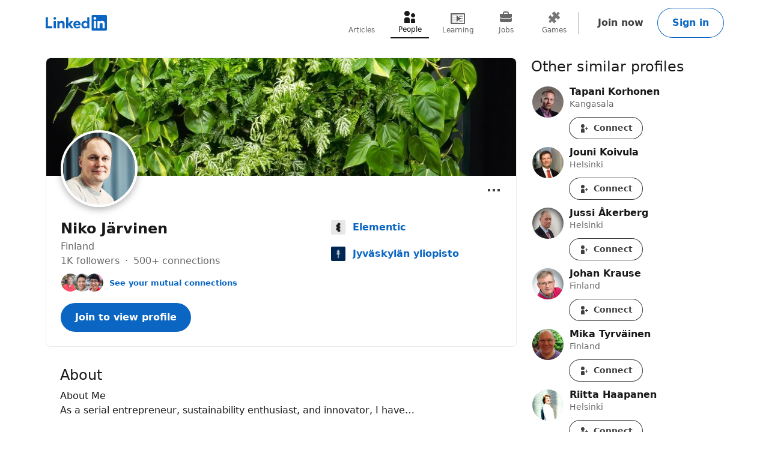

--- FILE ---
content_type: text/html; charset=utf-8
request_url: https://fi.linkedin.com/in/nikojarvinen
body_size: 24748
content:
<!DOCTYPE html>

    
    
    
    
    
    
    
    
    
    

    
    <html lang="en">
      <head>
        <meta name="pageKey" content="public_profile_v3_desktop">
          
    <meta name="robots" content="max-image-preview:large, noarchive">
    <meta name="bingbot" content="max-image-preview:large, noarchive">
  
<!---->          <meta name="linkedin:pageTag" content="openToProvider">
        <meta name="locale" content="en_US">
<!---->        <meta id="config" data-app-version="2.0.4228" data-call-tree-id="AAZIs3rB/JE3+3iohor+NA==" data-multiproduct-name="public-profile-frontend" data-service-name="public-profile-frontend" data-browser-id="3d62e577-e189-43bb-85d3-d5ff68dc110a" data-enable-page-view-heartbeat-tracking data-page-instance="urn:li:page:public_profile_v3;ZRqBb/GWQUuXf0ufSrGoBw==" data-disable-jsbeacon-pagekey-suffix="false" data-member-id="0" data-msafdf-lib="https://static.licdn.com/aero-v1/sc/h/80ndnja80f2uvg4l8sj2su82m" data-logout-url="/uas/logout" data-is-li-sugr-tracking-enabled data-should-use-full-url-in-pve-path="true" data-dna-member-lix-treatment="enabled" data-human-member-lix-treatment="control" data-dfp-member-lix-treatment="control" data-sync-apfc-headers-lix-treatment="control" data-sync-apfc-cb-lix-treatment="control" data-recaptcha-v3-integration-lix-value="control" data-network-interceptor-lix-value="control" data-is-epd-audit-event-enabled="false" data-is-feed-sponsored-tracking-kill-switch-enabled="false" data-sequence-auto-redirect-before-request-enabled="true">

        <link rel="canonical" href="https://fi.linkedin.com/in/nikojarvinen">
<!----><!---->
<!---->
<!---->
          <meta property="al:android:url" content="https://fi.linkedin.com/in/nikojarvinen">
          <meta property="al:android:package" content="com.linkedin.android">
          <meta property="al:android:app_name" content="LinkedIn">
          <meta property="al:ios:url" content="https://fi.linkedin.com/in/nikojarvinen">
          <meta property="al:ios:app_store_id" content="288429040">
          <meta property="al:ios:app_name" content="LinkedIn">

<!---->
          <link rel="icon" href="https://static.licdn.com/aero-v1/sc/h/al2o9zrvru7aqj8e1x2rzsrca">


        <script>
          function getDfd() {let yFn,nFn;const p=new Promise(function(y, n){yFn=y;nFn=n;});p.resolve=yFn;p.reject=nFn;return p;}
          window.lazyloader = getDfd();
          window.tracking = getDfd();
          window.impressionTracking = getDfd();
          window.ingraphTracking = getDfd();
          window.appDetection = getDfd();
          window.pemTracking = getDfd();
          window.appRedirectCompleted = getDfd();
        </script>

<!---->
        
        <title>Niko Järvinen - Elementic | LinkedIn</title>
        <link rel="stylesheet" href="https://static.licdn.com/aero-v1/sc/h/27j6n3zp98m1a39y29cui2i0b">
        
    
    
    
    
    
    
    
    
    
    
    
    
    
    
    
    
    
    
    
    
    
    
    
    
    
    
    
    
    
    
    
    
    
    
    
    
    
    
    
    
    
    
    
    
    
    
    
    
    
    
    
    
    
    
    
    
    
    
    
    
    
    
    
    
    
    
    
    
    
    
    
    
    
    
    
    
    
    
    
    
    
    
    
    
    
    
    
    
    
    
    
    
    
    
    
    
    
    
    
    
    
    

    <meta charset="UTF-8">
    <meta name="viewport" content="width=device-width, initial-scale=1.0">
    <meta name="litmsProfileName" content="public-profile-frontend">

    <meta name="ubba" content="https://static.licdn.com/aero-v1/sc/h/38k9mj3cvikmihkcx9uvp3bqc">

    <meta name="platform" content="https://static.licdn.com/aero-v1/sc/h/1ny8qa2mxece9t1gr32iph525">
    <meta name="platform-worker" content="https://static.licdn.com/aero-v1/sc/h/7nirg34a8ey4y2l4rw7xgwxx4">

        <meta name="description" content="About Me
As a serial entrepreneur, sustainability enthusiast, and innovator, I have… · Experience: Elementic · Education: Jyväskylän yliopisto · Location: Finland · 500+ connections on LinkedIn. View Niko Järvinen’s profile on LinkedIn, a professional community of 1 billion members.">
        <meta name="og:description" content="About Me
As a serial entrepreneur, sustainability enthusiast, and innovator, I have… · Experience: Elementic · Education: Jyväskylän yliopisto · Location: Finland · 500+ connections on LinkedIn. View Niko Järvinen’s profile on LinkedIn, a professional community of 1 billion members.">
        <meta name="twitter:description" content="About Me
As a serial entrepreneur, sustainability enthusiast, and innovator, I have… · Experience: Elementic · Education: Jyväskylän yliopisto · Location: Finland · 500+ connections on LinkedIn. View Niko Järvinen’s profile on LinkedIn, a professional community of 1 billion members.">

    <meta property="og:title" content="Niko Järvinen - Elementic | LinkedIn">
    <meta property="og:image" content="https://media.licdn.com/dms/image/v2/D4D03AQFGpmoS699Jnw/profile-displayphoto-shrink_200_200/B4DZbpwm_6IAAY-/0/1747678556792?e=2147483647&amp;v=beta&amp;t=n1mc-14CiBfQ20n_Ncu3bBwbacglfSakuAJvjCevPoo">
    <meta property="og:type" content="profile">

      <meta property="profile:first_name" content="Niko">

      <meta property="profile:last_name" content="Järvinen">

      <meta property="og:url" content="https://fi.linkedin.com/in/nikojarvinen">
    
    <meta name="twitter:card" content="summary">
    <meta name="twitter:site" content="@Linkedin">
    <meta name="twitter:title" content="Niko Järvinen - Elementic | LinkedIn">
    <meta name="twitter:image" content="https://media.licdn.com/dms/image/v2/D4D03AQFGpmoS699Jnw/profile-displayphoto-shrink_200_200/B4DZbpwm_6IAAY-/0/1747678556792?e=2147483647&amp;v=beta&amp;t=n1mc-14CiBfQ20n_Ncu3bBwbacglfSakuAJvjCevPoo">

<!---->
      <meta name="linkedin:pageTag" content="openToProvider">

<!---->  
        
    <script type="application/ld+json">
      {"@context":"http://schema.org","@graph":[{"@type":"WebPage","reviewedBy":{"@type":"Person","name":"Niko Järvinen"},"url":"https://fi.linkedin.com/in/nikojarvinen"}],"@type":"ProfilePage","image":{"@type":"ImageObject","contentUrl":"https://media.licdn.com/dms/image/v2/D4D03AQFGpmoS699Jnw/profile-displayphoto-shrink_200_200/B4DZbpwm_6IAAY-/0/1747678556792?e=2147483647&v=beta&t=n1mc-14CiBfQ20n_Ncu3bBwbacglfSakuAJvjCevPoo"},"mainEntity":{"@context":"http://schema.org","@type":"Person","address":{"@type":"PostalAddress","addressCountry":"FI","addressLocality":"Finland"},"alumniOf":[{"@type":"EducationalOrganization","name":"Jyväskylän yliopisto","url":"https://fi.linkedin.com/school/uniofjyvaskyla/","member":{"@type":"OrganizationRole","description":"Minor in growth venturing.","startDate":2008,"endDate":2012}},{"@type":"EducationalOrganization","member":{"@type":"OrganizationRole","startDate":2003,"endDate":2006}}],"awards":[],"disambiguatingDescription":"","image":{"@type":"ImageObject","contentUrl":"https://media.licdn.com/dms/image/v2/D4D03AQFGpmoS699Jnw/profile-displayphoto-shrink_200_200/B4DZbpwm_6IAAY-/0/1747678556792?e=2147483647&v=beta&t=n1mc-14CiBfQ20n_Ncu3bBwbacglfSakuAJvjCevPoo"},"jobTitle":["","","","","","","","",""],"knowsLanguage":[{"@type":"Language","name":"English"},{"@type":"Language","name":"Finnish"},{"@type":"Language","name":"Swedish"},{"@type":"Language","name":"German"}],"memberOf":[],"name":"Niko Järvinen","sameAs":"https://fi.linkedin.com/in/nikojarvinen","url":"https://fi.linkedin.com/in/nikojarvinen","worksFor":[{"@type":"Organization","name":"Elementic","url":"https://www.linkedin.com/company/elementic","member":{"@type":"OrganizationRole"}},{"@type":"Organization","member":{"@type":"OrganizationRole"}},{"@type":"Organization","member":{"@type":"OrganizationRole"}},{"@type":"Organization","location":"Jyväskylä, Finland","member":{"@type":"OrganizationRole"}},{"@type":"Organization","member":{"@type":"OrganizationRole"}},{"@type":"Organization","member":{"@type":"OrganizationRole"}},{"@type":"Organization","member":{"@type":"OrganizationRole"}},{"@type":"Organization","member":{"@type":"OrganizationRole"}},{"@type":"Organization","location":"Pori Area, Finland","member":{"@type":"OrganizationRole"}}],"interactionStatistic":[{"@type":"InteractionCounter","interactionType":"https://schema.org/FollowAction","name":"Follows","userInteractionCount":1120},{"@type":"InteractionCounter","interactionType":{"@id":"https://schema.org/BefriendAction","@type":"BefriendAction"},"name":"Connections","userInteractionCount":1105}],"description":"About Me\u003Cbr\u003EAs a serial entrepreneur, sustainability enthusiast, and innovator, I have…"}}
    </script>
  
      
<!---->      </head>
      <body dir="ltr">
<!----><!----><!---->
        
        
<!---->
    
      
    

    <a href="#main-content" class="skip-link btn-md btn-primary absolute z-11 -top-[100vh] focus:top-0">
      Skip to main content
    </a>
  
    <header class="header base-detail-page__header px-mobile-container-padding bg-color-background-container global-alert-offset sticky-header">
      
        

    
    
    
    

    
    
    
    
    

    <nav class="nav pt-1.5 pb-2 flex items-center justify-between relative flex-nowrap babymamabear:py-1.5
         nav--minified-mobile 
        
         babybear:flex-wrap " aria-label="Primary">

      <a href="/?trk=public_profile_nav-header-logo" class="nav__logo-link link-no-visited-state z-1 mr-auto min-h-[52px] flex items-center babybear:z-0 hover:no-underline focus:no-underline active:no-underline
           babymamabear:mr-3" data-tracking-control-name="public_profile_nav-header-logo" data-tracking-will-navigate>
          
              
    
    <span class="sr-only">LinkedIn</span>
      <icon class="nav-logo--inbug flex text-color-brand
          papabear:hidden mamabear:hidden" data-svg-class-name="h-[34px] w-[34px] babybear:h-[26px] babybear:w-[26px]" data-delayed-url="https://static.licdn.com/aero-v1/sc/h/4zqr0f9jf98vi2nkijyc3bex2"></icon>
      <icon class="block text-color-brand w-[102px] h-[26px] babybear:hidden" data-test-id="nav-logo" data-delayed-url="https://static.licdn.com/aero-v1/sc/h/8fkga714vy9b2wk5auqo5reeb"></icon>
  
          
      </a>

<!---->
        
    
    
    
    
    
    
    
    
    <ul class="top-nav-menu flex items-center babybear:w-full babybear:justify-between babybear:pt-1 justify-start w-max pt-0 overflow-x-auto
        after:papamamabear:up-down-divider after:papamamabear:!h-[37px]
         nav__menu babybear:order-last order-3 ml-auto">
        <li class>
          
    <a href="https://www.linkedin.com/pulse/topics/home/?trk=public_profile_guest_nav_menu_articles" data-tracking-control-name="public_profile_guest_nav_menu_articles" data-tracking-will-navigate class="top-nav-link flex justify-center items-center min-h-[52px] hover:text-color-text visited:hover:text-color-text hover:no-underline
        min-w-8
        flex-col mx-1 babybear:mx-0
        text-color-text-secondary visited:text-color-text-secondary">
      <icon class="top-nav-link__icon flex h-3 w-3 flex-shrink-0 justify-center " data-delayed-url="https://static.licdn.com/aero-v1/sc/h/6ulnj3n2ijcmhej768y6oj1hr">
      </icon>
      <span class="top-nav-link__label-text font-sans text-xs leading-regular text-center
          font-regular whitespace-nowrap">
        Articles
      </span>
    </a>
  
        </li>
        <li class>
          
    <a href="https://fi.linkedin.com/pub/dir/+/+?trk=public_profile_guest_nav_menu_people" data-tracking-control-name="public_profile_guest_nav_menu_people" data-tracking-will-navigate class="top-nav-link flex justify-center items-center min-h-[52px] hover:text-color-text visited:hover:text-color-text hover:no-underline
        min-w-8
        flex-col mx-1 babybear:mx-0
        top-nav-link--selected text-color-text visited:text-color-text border-solid border-b-2 border-color-text" aria-current="page">
      <icon class="top-nav-link__icon flex h-3 w-3 flex-shrink-0 justify-center " data-delayed-url="https://static.licdn.com/aero-v1/sc/h/7kb6sn3tm4cx918cx9a5jlb0">
      </icon>
      <span class="top-nav-link__label-text font-sans text-xs leading-regular text-center
          font-regular whitespace-nowrap">
        People
      </span>
    </a>
  
        </li>
        <li class>
          
    <a href="https://fi.linkedin.com/learning/search?trk=public_profile_guest_nav_menu_learning" data-tracking-control-name="public_profile_guest_nav_menu_learning" data-tracking-will-navigate class="top-nav-link flex justify-center items-center min-h-[52px] hover:text-color-text visited:hover:text-color-text hover:no-underline
        min-w-8
        flex-col mx-1 babybear:mx-0
        text-color-text-secondary visited:text-color-text-secondary">
      <icon class="top-nav-link__icon flex h-3 w-3 flex-shrink-0 justify-center " data-delayed-url="https://static.licdn.com/aero-v1/sc/h/8wykgzgbqy0t3fnkgborvz54u">
      </icon>
      <span class="top-nav-link__label-text font-sans text-xs leading-regular text-center
          font-regular whitespace-nowrap">
        Learning
      </span>
    </a>
  
        </li>
        <li class>
          
    <a href="https://fi.linkedin.com/jobs?trk=public_profile_guest_nav_menu_jobs" data-tracking-control-name="public_profile_guest_nav_menu_jobs" data-tracking-will-navigate class="top-nav-link flex justify-center items-center min-h-[52px] hover:text-color-text visited:hover:text-color-text hover:no-underline
        min-w-8
        flex-col mx-1 babybear:mx-0
        text-color-text-secondary visited:text-color-text-secondary">
      <icon class="top-nav-link__icon flex h-3 w-3 flex-shrink-0 justify-center " data-delayed-url="https://static.licdn.com/aero-v1/sc/h/92eb1xekc34eklevj0io6x4ki">
      </icon>
      <span class="top-nav-link__label-text font-sans text-xs leading-regular text-center
          font-regular whitespace-nowrap">
        Jobs
      </span>
    </a>
  
        </li>
        <li class>
          
    <a href="https://www.linkedin.com/games?trk=public_profile_guest_nav_menu_games" data-tracking-control-name="public_profile_guest_nav_menu_games" data-tracking-will-navigate class="top-nav-link flex justify-center items-center min-h-[52px] hover:text-color-text visited:hover:text-color-text hover:no-underline
        min-w-8
        flex-col mx-1 babybear:mx-0
        text-color-text-secondary visited:text-color-text-secondary">
      <icon class="top-nav-link__icon flex h-3 w-3 flex-shrink-0 justify-center " data-delayed-url="https://static.licdn.com/aero-v1/sc/h/29h8hsjuomfp50lam5ipnc3uh">
      </icon>
      <span class="top-nav-link__label-text font-sans text-xs leading-regular text-center
          font-regular whitespace-nowrap">
        Games
      </span>
    </a>
  
        </li>
    </ul>
  

      <div class="nav__cta-container order-3 flex gap-x-1 justify-end min-w-[100px] flex-nowrap flex-shrink-0 babybear:flex-wrap flex-2
           babymamabear:min-w-[50px] ">
<!---->
          
    
    <a class="nav__button-tertiary btn-tertiary ml-1 btn-md" href="https://www.linkedin.com/signup/public-profile-join?vieweeVanityName=nikojarvinen&amp;session_redirect=https%3A%2F%2Ffi.linkedin.com%2Fin%2Fnikojarvinen&amp;trk=public_profile_nav-header-join" data-tracking-control-name="public_profile_nav-header-join" data-test-live-nav-primary-cta data-tracking-will-navigate data-tracking-client-ingraph>
      Join now
<!---->    </a>


<!---->
          
  
  

      
      <a class="nav__button-secondary btn-secondary-emphasis btn-md" href="https://www.linkedin.com/login?session_redirect=https%3A%2F%2Ffi%2Elinkedin%2Ecom%2Fin%2Fnikojarvinen&amp;fromSignIn=true&amp;trk=public_profile_nav-header-signin" data-tracking-control-name="public_profile_nav-header-signin" data-tracking-will-navigate data-tracking-client-ingraph>
          Sign in
      </a>


          <a aria-label="Sign in" class="nav__link-person papabear:hidden mamabear:hidden" data-tracking-control-name="public_profile_nav-header-signin" data-tracking-will-navigate href="https://www.linkedin.com/login?session_redirect=https%3A%2F%2Ffi%2Elinkedin%2Ecom%2Fin%2Fnikojarvinen&amp;fromSignIn=true&amp;trk=public_profile_nav-header-signin">
            
      <img class="inline-block relative
          rounded-[50%]
          w-4 h-4
          bg-color-entity-ghost-background" data-delayed-url="https://static.licdn.com/aero-v1/sc/h/9c8pery4andzj6ohjkjp54ma2" data-ghost-classes="bg-color-entity-ghost-background" data-ghost-url="https://static.licdn.com/aero-v1/sc/h/9c8pery4andzj6ohjkjp54ma2" alt>
      
          </a>
      </div>

<!---->
<!---->    </nav>
  
      
    </header>

    
<!---->      

<!---->
    <main class="main papabear:flex papabear:mx-auto papabear:pt-desktop-content-top-margin mamabear:pt-desktop-content-top-margin
        " id="main-content" role="main">
      <section class="core-rail mx-auto papabear:w-core-rail-width mamabear:max-w-[790px] babybear:max-w-[790px]">
        
        
      

        <div class="details mx-details-container-padding">
          
        
            
    
    
    
    
    <section class="profile">
      
    
    
    
    
    
    
    
    
    
    
    
    
    
    
    

    
    <section class="top-card-layout container-lined overflow-hidden babybear:rounded-[0px]">
        
    <figure class="cover-img min-h-[87px] papbear:min-h-[100px] rounded-t-[2px] babybear:rounded-[0px] -z-1">
<!---->      <div class="cover-img__image-frame relative w-full overflow-hidden pb-[calc((134/782)*100%)]">
        <div class="cover-img__image-position absolute top-0 right-0 bottom-0 left-0
            ">
            <img class="cover-img__image relative w-full h-full object-cover" src="https://media.licdn.com/dms/image/v2/C5616AQFswmN4l0gnaw/profile-displaybackgroundimage-shrink_200_800/profile-displaybackgroundimage-shrink_200_800/0/1516332648311?e=2147483647&amp;v=beta&amp;t=eO9L81tKnVhvLAz6LMAmS2HheEPw6vuETyo5P_8GRdk" fetchpriority="auto" data-embed-id="cover-image" alt tabindex="0">
        </div>
      </div>
<!---->    </figure>
  

      <div class="top-card-layout__card relative p-2 papabear:p-details-container-padding">
            
        <div class="top-card__profile-image-container top-card__profile-image-container--cvw-fix flex
            top-card-layout__entity-image-container flex" data-section="picture">
            
      <img class="inline-block relative
          rounded-[50%]
          w-16 h-16
           top-card-layout__entity-image top-card__profile-image top-card__profile-image--real-image onload
                top-card-layout__entity-image shadow-color-shadow shadow-[0_4px_12px] border-2 border-solid border-color-surface mt-[-70px] mb-[14px] papabear:border-4 papabear:mt-[-100px] papabear:mb-[18px]" data-delayed-url="https://media.licdn.com/dms/image/v2/D4D03AQFGpmoS699Jnw/profile-displayphoto-shrink_200_200/B4DZbpwm_6IAAY-/0/1747678556792?e=2147483647&amp;v=beta&amp;t=n1mc-14CiBfQ20n_Ncu3bBwbacglfSakuAJvjCevPoo" data-ghost-classes="bg-color-entity-ghost-background" data-ghost-url="https://static.licdn.com/aero-v1/sc/h/9c8pery4andzj6ohjkjp54ma2" alt="Niko Järvinen">
      

<!---->        </div>
      

          <div class="top-card-layout__entity-info-container flex flex-wrap papabear:flex-nowrap">
            <div class="top-card-layout__entity-info flex-grow flex-shrink-0 basis-0 babybear:flex-none babybear:w-full babybear:flex-none babybear:w-full">
                    <h1 class="top-card-layout__title font-sans text-lg papabear:text-xl font-bold leading-open text-color-text mb-0">
                      Niko Järvinen
                      
<!----><!---->      
                    </h1>
<!---->
                <h3 class="top-card-layout__first-subline font-sans text-md leading-open text-color-text-low-emphasis">
                  
          
    
    
    
    
    

    <div class="profile-info-subheader">
          <span>Finland</span>
<!----><!---->
<!---->
      <div class="not-first-middot">
          <span>
            1K followers
          </span>
          <span>
              500+ connections
          </span>
      </div>
    </div>
  
              
                </h3>

                <h4 class="top-card-layout__second-subline font-sans text-sm leading-open text-color-text-low-emphasis mt-0.5">
                  
<!---->          
    
    
    

    <div class="mutual-connections mt-1">
      
      
    

    
      <div class="face-pile flex !no-underline">
        
      <div class="face-pile__images-container self-start flex-shrink-0 mr-1 leading-[1]">
          
      <img class="inline-block relative
          rounded-[50%]
          w-4 h-4
           face-pile__image border-1 border-solid border-color-transparent -ml-2 first:ml-0" data-delayed-url="https://static.licdn.com/aero-v1/sc/h/ed3f1qhk2nzarhqpe785yhr1j" data-ghost-classes="bg-color-entity-ghost-background" data-ghost-url="https://static.licdn.com/aero-v1/sc/h/9c8pery4andzj6ohjkjp54ma2" alt>
      
          
      <img class="inline-block relative
          rounded-[50%]
          w-4 h-4
           face-pile__image border-1 border-solid border-color-transparent -ml-2 first:ml-0" data-delayed-url="https://static.licdn.com/aero-v1/sc/h/boxt1zgrwnv3ss0ch8fpldqox" data-ghost-classes="bg-color-entity-ghost-background" data-ghost-url="https://static.licdn.com/aero-v1/sc/h/9c8pery4andzj6ohjkjp54ma2" alt>
      
          
      <img class="inline-block relative
          rounded-[50%]
          w-4 h-4
           face-pile__image border-1 border-solid border-color-transparent -ml-2 first:ml-0" data-delayed-url="https://static.licdn.com/aero-v1/sc/h/6fw6jn9040cngf2toi2pvzkn6" data-ghost-classes="bg-color-entity-ghost-background" data-ghost-url="https://static.licdn.com/aero-v1/sc/h/9c8pery4andzj6ohjkjp54ma2" alt>
      
      </div>
        
          
          <button aria-label="See your mutual connections with Niko" class="font-semibold text-color-link cursor-pointer" data-tracking-client-ingraph data-tracking-control-name="public_profile_mutual-connections_modal-trigger" data-modal="public_profile_mutual-connections_contextual-sign-in-modal" data-no-cool-off="true">See your mutual connections</button>
        
        
    
      </div>
  
  
  

        
    
    
    
    
    
    

    <div class="contextual-sign-in-modal mutual-connections-modal" data-impression-id="public_profile_mutual-connections_contextual-sign-in-modal">
<!---->
        

    
    <div class>
<!---->
      <div id="public_profile_mutual-connections_contextual-sign-in-modal" class="modal modal--contextual-sign-in modal--contextual-sign-in-v2 modal--contextual-sign-in-v2--stacked" data-outlet="public_profile_mutual-connections_contextual-sign-in-modal">
<!---->        <div class="modal__overlay flex items-center bg-color-background-scrim justify-center fixed bottom-0 left-0 right-0 top-0 opacity-0 invisible pointer-events-none z-[1000] transition-[opacity] ease-[cubic-bezier(0.25,0.1,0.25,1.0)] duration-[0.17s]
            py-4
            " aria-hidden="true">
          <section aria-modal="true" role="dialog" aria-labelledby="public_profile_mutual-connections_contextual-sign-in-modal-modal-header" tabindex="-1" class="max-h-full modal__wrapper overflow-auto p-0 bg-color-surface max-w-[1128px] min-h-[160px] relative scale-[0.25] shadow-sm shadow-color-border-faint transition-[transform] ease-[cubic-bezier(0.25,0.1,0.25,1.0)] duration-[0.33s] focus:outline-0
              
              w-[1128px] mamabear:w-[744px] babybear:w-[360px]
              
              rounded-md">
              
              <button class="modal__dismiss btn-tertiary h-[40px] w-[40px] p-0 rounded-full indent-0
                  contextual-sign-in-modal__modal-dismiss absolute right-0 m-[20px] cursor-pointer" aria-label="Dismiss" data-tracking-control-name="public_profile_mutual-connections_contextual-sign-in-modal_modal_dismiss">
                <icon class="contextual-sign-in-modal__modal-dismiss-icon" data-delayed-url="https://static.licdn.com/aero-v1/sc/h/gs508lg3t2o81tq7pmcgn6m2"></icon>
              </button>
          
            <div class="modal__main w-full">
              
              <div class="flex overflow-hidden babybear:contextual-sign-in-modal__layout--stacked contextual-sign-in-modal__layout--stacked">
                <div class="contextual-sign-in-modal__left-content">
                    
                    
      <img class="inline-block relative
          rounded-[50%]
          w-8 h-8
           contextual-sign-in-modal__img mx-auto" data-delayed-url="https://media.licdn.com/dms/image/v2/D4D03AQFGpmoS699Jnw/profile-displayphoto-shrink_200_200/B4DZbpwm_6IAAY-/0/1747678556792?e=2147483647&amp;v=beta&amp;t=n1mc-14CiBfQ20n_Ncu3bBwbacglfSakuAJvjCevPoo" data-ghost-classes="bg-color-entity-ghost-background" data-ghost-url="https://static.licdn.com/aero-v1/sc/h/9c8pery4andzj6ohjkjp54ma2" alt>
      
                  <h2 class="contextual-sign-in-modal__context-screen-title font-sans text-lg text-color-text mt-2 mb-1 text-center" id="public_profile_mutual-connections_contextual-sign-in-modal-modal-header">
                    View mutual connections with Niko
                  </h2>
                    <div class="contextual-sign-in-modal__divider left-right-divider"></div>
                    <p class="contextual-sign-in-modal__subtitle mt-1 mb-2 babybear:mx-0 text-center font-sans text-xs text-color-text-low-emphasis">
                        <icon class="contextual-sign-in-modal__modal-subtitle-icon w-2 h-2 inline-block align-text-top" data-delayed-url="https://static.licdn.com/aero-v1/sc/h/do16f8mbw821k6bba5nx82rlt"></icon>
                      <span>Niko can introduce you to 10 people at Elementic</span>
                    </p>
                </div>
                <div class="contextual-sign-in-modal__right-content">
                    <div class="contextual-sign-in-modal__google-sign-in-primary w-full">
                      
    

    <div class="google-auth-button">
<!---->      <div class="google-auth-button__placeholder mx-auto
          " data-theme="filled_blue" data-logo-alignment="center" data-locale="en_US" role="button" aria-label="Continue with google"></div>
<!---->    </div>
  
                    </div>

                  
    
    
    
    
    
    
    
    
    
    

    <code id="i18n_sign_in_form_show_text" style="display: none"><!--"Show"--></code>
    <code id="i18n_sign_in_form_show_label" style="display: none"><!--"Show your LinkedIn password"--></code>
    <code id="i18n_sign_in_form_hide_text" style="display: none"><!--"Hide"--></code>
    <code id="i18n_sign_in_form_hide_label" style="display: none"><!--"Hide your LinkedIn password"--></code>

    
    <code id="i18n_username_error_empty" style="display: none"><!--"Please enter an email address or phone number"--></code>
    
    <code id="i18n_username_error_too_long" style="display: none"><!--"Email or phone number must be between 3 to 128 characters"--></code>
    <code id="i18n_username_error_too_short" style="display: none"><!--"Email or phone number must be between 3 to 128 characters"--></code>

    
    <code id="i18n_password_error_empty" style="display: none"><!--"Please enter a password"--></code>
    
    <code id="i18n_password_error_too_short" style="display: none"><!--"The password you provided must have at least 6 characters"--></code>
    
    <code id="i18n_password_error_too_long" style="display: none"><!--"The password you provided must have at most 400 characters"--></code>

<!---->    <form data-id="sign-in-form" action="https://www.linkedin.com/uas/login-submit" method="post" novalidate class="contextual-sign-in-modal__sign-in-form mb-1 hidden">
      <input name="loginCsrfParam" value="3d62e577-e189-43bb-85d3-d5ff68dc110a" type="hidden">

      <div class="flex flex-col">
        
    <div class="mt-1.5" data-js-module-id="guest-input">
      <div class="flex flex-col">
        <label class="input-label mb-1" for="csm-v2_session_key">
          Email or phone
        </label>
        <div class="text-input flex">
          <input class="text-color-text font-sans text-md outline-0 bg-color-transparent w-full" autocomplete="username" id="csm-v2_session_key" name="session_key" required data-tracking-control-name="csm-v2_sign-in-session-key" data-tracking-client-ingraph type="text">
          
        </div>
      </div>

      <p class="input-helper mt-1.5" for="csm-v2_session_key" role="alert" data-js-module-id="guest-input__message"></p>
    </div>
  

        
    <div class="mt-1.5" data-js-module-id="guest-input">
      <div class="flex flex-col">
        <label class="input-label mb-1" for="csm-v2_session_password">
          Password
        </label>
        <div class="text-input flex">
          <input class="text-color-text font-sans text-md outline-0 bg-color-transparent w-full" autocomplete="current-password" id="csm-v2_session_password" name="session_password" required data-tracking-control-name="csm-v2_sign-in-password" data-tracking-client-ingraph type="password">
          
            <button aria-live="assertive" aria-relevant="text" data-id="sign-in-form__password-visibility-toggle" class="font-sans text-md font-bold text-color-action z-10 ml-[12px] hover:cursor-pointer" aria-label="Show your LinkedIn password" data-tracking-control-name="csm-v2_sign-in-password-visibility-toggle-btn" type="button">Show</button>
          
        </div>
      </div>

      <p class="input-helper mt-1.5" for="csm-v2_session_password" role="alert" data-js-module-id="guest-input__message"></p>
    </div>
  

        <input name="session_redirect" value="https://fi.linkedin.com/in/nikojarvinen" type="hidden">

<!---->      </div>

      <div data-id="sign-in-form__footer" class="flex justify-between
          sign-in-form__footer--full-width">
        <a data-id="sign-in-form__forgot-password" class="font-sans text-md font-bold link leading-regular
            sign-in-form__forgot-password--full-width" href="https://www.linkedin.com/uas/request-password-reset?trk=csm-v2_forgot_password" data-tracking-control-name="csm-v2_forgot_password" data-tracking-will-navigate>Forgot password?</a>

<!---->
        <input name="trk" value="csm-v2_sign-in-submit" type="hidden">
        <button class="btn-md btn-primary flex-shrink-0 cursor-pointer
            sign-in-form__submit-btn--full-width" data-id="sign-in-form__submit-btn" data-tracking-control-name="csm-v2_sign-in-submit-btn" data-tracking-client-ingraph data-tracking-litms type="submit">
          Sign in
        </button>
      </div>
<!---->    </form>
<!----><!---->  

                  <button class="contextual-sign-in-modal__sign-in-with-email-cta my-2 btn-sm btn-secondary min-h-[40px] w-full flex align-center justify-center" data-tracking-control-name="sign-in-with-email-cta">
                    <icon class="inline-block align-middle h-[24px] w-[24px] mr-0.5" data-delayed-url="https://static.licdn.com/aero-v1/sc/h/9w7euj0n5gnk6np2akf853sm3"></icon>
                    <span class="self-center">Sign in with Email</span>
                  </button>

                  <div class="contextual-sign-in-modal__divider left-right-divider">
                    <p class="contextual-sign-in-modal__divider-text font-sans text-sm text-color-text px-2">
                      or
                    </p>
                  </div>

                    <div class="contextual-sign-in-modal__google-sign-in-secondary contextual-sign-in-modal__google-sign-in-secondary--hidden">
                      
    

    <div class="google-auth-button">
<!---->      <div class="google-auth-button__placeholder mx-auto
          google-auth-button__placeholder--black-border" data-theme="outline" data-logo-alignment="center" data-locale="en_US" role="button" aria-label="Continue with google"></div>
<!---->    </div>
  
                    </div>

                  <p class="contextual-sign-in-modal__join-now m-auto font-sans text-md text-center text-color-text my-2">
                    New to LinkedIn? <a href="https://www.linkedin.com/signup/public-profile-join?vieweeVanityName=nikojarvinen&trk=public_profile_mutual-connections_contextual-sign-in-modal_join-link" data-tracking-control-name="public_profile_mutual-connections_contextual-sign-in-modal_join-link" data-tracking-will-navigate="true" class="contextual-sign-in-modal__join-link">Join now</a>
                  </p>

                  
    
    
    <p class="linkedin-tc__text text-color-text-low-emphasis text-xs pb-2 contextual-sign-in-modal__terms-and-conditions m-auto w-full" data-impression-id="linkedin-tc__button-skip-tc-text">
      By clicking Continue to join or sign in, you agree to LinkedIn’s <a href="/legal/user-agreement?trk=linkedin-tc_auth-button_user-agreement" target="_blank" data-tracking-control-name="linkedin-tc_auth-button_user-agreement" data-tracking-will-navigate="true">User Agreement</a>, <a href="/legal/privacy-policy?trk=linkedin-tc_auth-button_privacy-policy" target="_blank" data-tracking-control-name="linkedin-tc_auth-button_privacy-policy" data-tracking-will-navigate="true">Privacy Policy</a>, and <a href="/legal/cookie-policy?trk=linkedin-tc_auth-button_cookie-policy" target="_blank" data-tracking-control-name="linkedin-tc_auth-button_cookie-policy" data-tracking-will-navigate="true">Cookie Policy</a>.
    </p>
  
                </div>
              </div>
          
            </div>

<!---->          </section>
        </div>
      </div>
    </div>
  
<!----><!---->    </div>
  
    </div>
  
      
                </h4>

              <div class="top-card-layout__cta-container flex flex-wrap mt-0.5 papabear:mt-0 ml-[-12px]">
                    <a class="top-card-layout__cta mt-2 ml-1.5 h-auto babybear:flex-auto top-card-layout__cta--primary btn-md btn-primary" href="https://www.linkedin.com/signup/public-profile-join?vieweeVanityName=nikojarvinen&amp;trk=public_profile_top-card-primary-button-join-to-view-profile" data-tracking-client-ingraph data-tracking-control-name="public_profile_top-card-primary-button-join-to-view-profile" data-tracking-will-navigate>
                      Join to view profile
                    </a>
                  
<!---->              </div>
            </div>

                <div class="top-card-layout__entity-info flex-grow flex-shrink-0 basis-0 babybear:flex-none babybear:w-full
                    top-card-layout__entity-info--right-column ml-details-container-padding max-w-[288px] babybear:my-2 babybear:ml-0">
                  
          <div class="top-card__links-container">
              <div data-section="currentPositionsDetails">
                
    
      <a href="https://www.linkedin.com/company/elementic?trk=public_profile_topcard-current-company" target="_self" data-tracking-control-name="public_profile_topcard-current-company" data-tracking-will-navigate class="flex text-md mb-1.5 font-sans font-bold leading-open items-center
        link" data-test-id="top-card-link">
        
        
      <img class="inline-block relative
          
          w-4 h-4
           mr-1 shrink-0 border-4 border-color-transparent border-solid rounded-[6px] bg-clip-content" data-delayed-url="https://media.licdn.com/dms/image/v2/D4E0BAQGkIG2Aj458kA/company-logo_100_100/B4EZisY6RWGwAQ-/0/1755238868451/elementic_logo?e=2147483647&amp;v=beta&amp;t=Y5ZvZW6-8IrxUI8WedaPxUOMR-uQY_xcbYRgY-BVezU" data-ghost-classes="bg-color-entity-ghost-background" data-ghost-url="https://static.licdn.com/aero-v1/sc/h/cs8pjfgyw96g44ln9r7tct85f" alt>
      
      <span class="top-card-link__description line-clamp-2">
        Elementic
<!---->      </span>
    
      </a>
  
  
              </div>
              <div data-section="educationsDetails">
                
    
      <a href="https://fi.linkedin.com/school/uniofjyvaskyla/?trk=public_profile_topcard-school" target="_self" data-tracking-control-name="public_profile_topcard-school" data-tracking-will-navigate class="flex text-md mb-1.5 font-sans font-bold leading-open items-center
        link" data-test-id="top-card-link">
        
        
      <img class="inline-block relative
          
          w-4 h-4
           mr-1 shrink-0 border-4 border-color-transparent border-solid rounded-[6px] bg-clip-content" data-delayed-url="https://media.licdn.com/dms/image/v2/C4D0BAQEoQJdO5DlijA/company-logo_100_100/company-logo_100_100/0/1630562374160/university_of_jyvaskyla_logo?e=2147483647&amp;v=beta&amp;t=NJMBc1nk4LTku7qUvn2FIlAOlG3qcil-we3ch-wKHzw" data-ghost-classes="bg-color-entity-ghost-background" data-ghost-url="https://static.licdn.com/aero-v1/sc/h/6qpnald1ddva78jx4bnnl3vw" alt>
      
      <span class="top-card-link__description line-clamp-2">
        Jyväskylän yliopisto
<!---->      </span>
    
      </a>
  
  
              </div>
              <div data-section="websites">
                
    

<!---->  
              </div>
          </div>
      
                </div>
          </div>

          

    
    
    
    
    
    
    
    
    
    
    
    
    
    

      <div class="ellipsis-menu absolute right-0 top-0 top-card-layout__ellipsis-menu mr-1 papabear:mt-0.5 papabear:mr-2">
        

    

    <div class="collapsible-dropdown flex items-center relative hyphens-auto">
          
            <button class="ellipsis-menu__trigger
                collapsible-dropdown__button btn-md btn-tertiary cursor-pointer
                !py-[6px] !px-1 flex items-center rounded-[50%]
                
                " aria-expanded="false" aria-label="Open menu" data-tracking-control-name="public_profile_ellipsis-menu-trigger" tabindex="0">
              <icon class="ellipsis-menu__trigger-icon m-0 p-0 centered-icon" data-delayed-url="https://static.licdn.com/aero-v1/sc/h/671xosfpvk4c0kqtyl87hashi"></icon>
            </button>
          

        <ul class="collapsible-dropdown__list hidden container-raised absolute w-auto overflow-y-auto flex-col items-stretch z-[9999] bottom-auto top-[100%]" role="menu" tabindex="-1">
          
              

                <li class="ellipsis-menu__item border-t-1 border-solid border-color-border-low-emphasis first-of-type:border-none flex" role="presentation">
                  

    
    

    

    

    <a href="https://www.linkedin.com/uas/login?fromSignIn=true&amp;session_redirect=https%3A%2F%2Ffi.linkedin.com%2Fin%2Fnikojarvinen&amp;trk=public_profile_ellipsis-menu-semaphore-sign-in-redirect&amp;guestReportContentType=PROFILE&amp;_f=guest-reporting" data-tracking-control-name="public_profile_ellipsis-menu-semaphore-sign-in-redirect" data-tracking-will-navigate data-item-type="semaphore" data-semaphore-content-type="PROFILE" data-semaphore-content-urn="urn:li:member:23004484" data-semaphore-tracking-prefix="public_profile_ellipsis-menu-semaphore" data-is-logged-in="false" data-modal="semaphore__toggle" class="semaphore__toggle visited:text-color-text-secondary ellipsis-menu__semaphore ellipsis-menu__item-button flex items-center w-full p-1 cursor-pointer font-sans text-sm font-bold link-styled focus:link-styled link:no-underline active:bg-color-background-container-tint focus:bg-color-background-container-tint hover:bg-color-background-container-tint outline-offset-[-2px]" role="menuitem">
<!---->        
                      <icon class="ellipsis-menu__item-icon text-color-text h-[24px] w-[24px] mr-1" data-delayed-url="https://static.licdn.com/aero-v1/sc/h/iq0x9q37wj214o129ai1yjut">
                      </icon>
                      Report this profile
                    
    </a>

<!---->  
                </li>
<!---->          
        </ul>

<!---->    </div>
  

      </div>
  

<!---->      </div>
    </section>
  
  

      
    
    
<!---->  

<!---->
        
    
    

    
    <section class="core-section-container
        core-section-container--with-border border-b-1 border-solid border-color-border-faint py-4 pp-section summary" data-section="summary">
<!---->
          
        <h2 class="core-section-container__title section-title">
          About
        </h2>
      
        
<!---->
      <div class="core-section-container__content break-words">
        
          <p>About Me<br>As a serial entrepreneur, sustainability enthusiast, and innovator, I have…</p>
      
      </div>
    </section>
  
  

        
    
    

<!---->  

<!---->
        
    
    

<!---->  

        
    
    
    
    

<!---->  

        
    
    
    
    

<!---->  

        
    
    
    
    
    
    

      
    <section class="core-section-container
        core-section-container--with-border border-b-1 border-solid border-color-border-faint py-4 activities" data-nosnippet="true" data-section="posts">
<!---->
          
          <div class="flex justify-between">
            <h2 class="core-section-container__title section-title">
              Activity
            </h2>
<!---->          </div>
<!---->        
        
<!---->
      <div class="core-section-container__content break-words">
        
          <ul data-test-id="activities__list">
              <li>
                
    
    
    
    
    
    

    
    
    
      <div class="base-card relative w-full hover:no-underline focus:no-underline
        base-card--link
         base-main-card flex flex-wrap py-1.5 pr-2 babybear:pr-0
        
        base-main-card--link
         main-activity-card">
        

        <a class="base-card__full-link absolute top-0 right-0 bottom-0 left-0 p-0 z-[2] outline-offset-[4px]" href="https://www.linkedin.com/posts/johanna-normiala_new-chapter-begins-im-thrilled-to-share-activity-7359102044286107648-o6Gw" data-tracking-control-name="public_profile" data-tracking-will-navigate>
          
          <span class="sr-only">
              
          
          New Chapter Begins!

I´m thrilled to share that I have joined Elementic as Head of Interior Business. 

Elementic is a Finnish material technology…
      
      
          </span>
        </a>

      
          <div class="base-main-card__media relative w-[228px] block overflow-hidden flex-shrink-0 rounded-md
              
              h-[134px] babybear:w-full babybear:h-auto babybear:min-h-[134px] babybear:max-h-[250px]">
            
        <img class="main-activity-card__img h-full main-activity-card__img--ghost" data-delayed-url="https://static.licdn.com/aero-v1/sc/h/53n89ecoxpr1qrki1do3alazb" alt>
      
<!---->          </div>

        <div class="base-main-card__info self-center ml-1 flex-1 relative break-words papabear:min-w-0 mamabear:min-w-0 babybear:w-full
            ">
<!---->          <h3 class="base-main-card__title line-clamp-1 font-sans text-md font-bold text-color-text overflow-hidden
              
              
              base-main-card__title--link">
            
          New Chapter Begins!

I´m thrilled to share that I have joined Elementic as Head of Interior Business. 

Elementic is a Finnish material technology…
      
          </h3>
          

            <h4 class="base-main-card__subtitle body-text text-color-text overflow-hidden
                ">
              
        Liked by <a href="https://fi.linkedin.com/in/nikojarvinen?trk=public_profile_actor-name" data-tracking-control-name="public_profile_actor-name" data-tracking-will-navigate="true" class="hidden-nested-link">Niko Järvinen</a>
      
            </h4>

<!---->
<!----><!---->        </div>

<!---->      
    
      </div>
  
  
  
  
              </li>
              <li>
                
    
    
    
    
    
    

    
    
    
      <div class="base-card relative w-full hover:no-underline focus:no-underline
        base-card--link
         base-main-card flex flex-wrap py-1.5 pr-2 babybear:pr-0
        
        base-main-card--link
         main-activity-card">
        

        <a class="base-card__full-link absolute top-0 right-0 bottom-0 left-0 p-0 z-[2] outline-offset-[4px]" href="https://www.linkedin.com/posts/john-nichols-weareryse_welcome-to-elementic-aki-soudunsaari-ville-activity-7330638506576257025-b3C9" data-tracking-control-name="public_profile" data-tracking-will-navigate>
          
          <span class="sr-only">
              
          
          Welcome to Elementic! 

Aki Soudunsaari Ville Hulkko Päivi Vuolle Tuomo Hilli Niko Järvinen 

I am proud to support this brilliant, innovative…
      
      
          </span>
        </a>

      
          <div class="base-main-card__media relative w-[228px] block overflow-hidden flex-shrink-0 rounded-md
              
              h-[134px] babybear:w-full babybear:h-auto babybear:min-h-[134px] babybear:max-h-[250px]">
            
        <img class="main-activity-card__img h-full " data-delayed-url="https://media.licdn.com/dms/image/v2/D4D22AQGJ9mFBH_OfHQ/feedshare-shrink_800/B4DZbs6YWTHQAg-/0/1747731450120?e=2147483647&amp;v=beta&amp;t=9dfW9jU97J641vq-tPYNgRA4-KyVFQno5jZunmOJx5w" alt>
      
<!---->          </div>

        <div class="base-main-card__info self-center ml-1 flex-1 relative break-words papabear:min-w-0 mamabear:min-w-0 babybear:w-full
            ">
<!---->          <h3 class="base-main-card__title line-clamp-1 font-sans text-md font-bold text-color-text overflow-hidden
              
              
              base-main-card__title--link">
            
          Welcome to Elementic! 

Aki Soudunsaari Ville Hulkko Päivi Vuolle Tuomo Hilli Niko Järvinen 

I am proud to support this brilliant, innovative…
      
          </h3>
          

            <h4 class="base-main-card__subtitle body-text text-color-text overflow-hidden
                ">
              
        Liked by <a href="https://fi.linkedin.com/in/nikojarvinen?trk=public_profile_actor-name" data-tracking-control-name="public_profile_actor-name" data-tracking-will-navigate="true" class="hidden-nested-link">Niko Järvinen</a>
      
            </h4>

<!---->
<!----><!---->        </div>

<!---->      
    
      </div>
  
  
  
  
              </li>
              <li>
                
    
    
    
    
    
    

    
    
    
      <div class="base-card relative w-full hover:no-underline focus:no-underline
        base-card--link
         base-main-card flex flex-wrap py-1.5 pr-2 babybear:pr-0
        
        base-main-card--link
         main-activity-card">
        

        <a class="base-card__full-link absolute top-0 right-0 bottom-0 left-0 p-0 z-[2] outline-offset-[4px]" href="https://www.linkedin.com/posts/siret-kegel-545a173_what-a-ride-it-was-three-years-of-building-activity-7241496391988985857-dB3k" data-tracking-control-name="public_profile" data-tracking-will-navigate>
          
          <span class="sr-only">
              
          
          What a ride it was 🎉 
Three years of building the quality culture, and first-time-right attitude at Scanfil Pärnu. Please let me express my humble…
      
      
          </span>
        </a>

      
          <div class="base-main-card__media relative w-[228px] block overflow-hidden flex-shrink-0 rounded-md
              
              h-[134px] babybear:w-full babybear:h-auto babybear:min-h-[134px] babybear:max-h-[250px]">
            
        <img class="main-activity-card__img h-full main-activity-card__img--ghost" data-delayed-url="https://static.licdn.com/aero-v1/sc/h/53n89ecoxpr1qrki1do3alazb" alt>
      
<!---->          </div>

        <div class="base-main-card__info self-center ml-1 flex-1 relative break-words papabear:min-w-0 mamabear:min-w-0 babybear:w-full
            ">
<!---->          <h3 class="base-main-card__title line-clamp-1 font-sans text-md font-bold text-color-text overflow-hidden
              
              
              base-main-card__title--link">
            
          What a ride it was 🎉 
Three years of building the quality culture, and first-time-right attitude at Scanfil Pärnu. Please let me express my humble…
      
          </h3>
          

            <h4 class="base-main-card__subtitle body-text text-color-text overflow-hidden
                ">
              
        Liked by <a href="https://fi.linkedin.com/in/nikojarvinen?trk=public_profile_actor-name" data-tracking-control-name="public_profile_actor-name" data-tracking-will-navigate="true" class="hidden-nested-link">Niko Järvinen</a>
      
            </h4>

<!---->
<!----><!---->        </div>

<!---->      
    
      </div>
  
  
  
  
              </li>
          </ul>
            <a class="btn-md btn-secondary-emphasis mt-3 py-[10px] inline-block min-h-0 babybear:w-full" href="https://www.linkedin.com/signup/cold-join?session_redirect=https%3A%2F%2Ffi%2Elinkedin%2Ecom%2Fin%2Fnikojarvinen%2Frecent-activity%2F&amp;trk=public_profile_see-all-posts" data-test-id="activities__see-more-link" data-tracking-control-name="public_profile_see-all-posts" data-tracking-will-navigate>
              Join now to see all activity
            </a>
        
      </div>
    </section>
  
  
<!---->          

    

    
    <section class="core-section-container
        core-section-container--with-border border-b-1 border-solid border-color-border-faint py-4 pp-section experience" data-section="experience">
<!---->
          
        <h2 class="core-section-container__title section-title">
          Experience
        </h2>
      
        
<!---->
      <div class="core-section-container__content break-words">
        
        <ul class="experience__list">
              
    
    
    

    
    

    <li class="profile-section-card relative flex w-full list-none py-1.5 pr-2 pl-1 experience-item" data-section="currentPositionsDetails">
<!---->            <a class="profile-section-card__image-link" href="https://www.linkedin.com/company/elementic?trk=public_profile_experience-item_profile-section-card_image-click" data-tracking-control-name="public_profile_experience-item_profile-section-card_image-click" data-tracking-will-navigate>
              
      <img class="inline-block relative
          
          w-6 h-6
           shrink-0 mr-0.5 border-4 border-color-transparent border-solid box-content rounded-[6px] profile-section-card__image" data-delayed-url="https://media.licdn.com/dms/image/v2/D4E0BAQGkIG2Aj458kA/company-logo_100_100/B4EZisY6RWGwAQ-/0/1755238868451/elementic_logo?e=2147483647&amp;v=beta&amp;t=Y5ZvZW6-8IrxUI8WedaPxUOMR-uQY_xcbYRgY-BVezU" data-ghost-classes="bg-color-entity-ghost-background" data-ghost-url="https://static.licdn.com/aero-v1/sc/h/cs8pjfgyw96g44ln9r7tct85f" alt="Elementic Graphic">
      
            </a>

      <div class="pl-0.5 grow break-words">
        <h3 class="[&amp;>*]:mb-0 text-[18px] text-color-text leading-regular group-hover:underline font-semibold">
          
        <span class="experience-item__title">
          
        </span>
      
        </h3>

            <h4 class="text-color-text text-md [&amp;>*]:mb-0 not-first-middot leading-[1.75]">
                <a class="relative hover:underline link-styled hover:!text-color-text active:!text-color-text !font-normal" href="https://www.linkedin.com/company/elementic?trk=public_profile_experience-item_profile-section-card_subtitle-click" data-tracking-control-name="public_profile_experience-item_profile-section-card_subtitle-click" data-tracking-will-navigate>
                  
        <span class="experience-item__subtitle">
          Elementic
        </span>
      
                </a>
            </h4>

        

        <div class="text-color-text-low-emphasis text-md [&amp;>*]:mb-0 [&amp;>*]:text-md [&amp;>*]:text-color-text-low-emphasis">
          
<!---->
<!---->
<!---->      
        </div>
      </div>

      
    </li>
  
  
              
    
    
    

    
    

    <li class="profile-section-card relative flex w-full list-none py-1.5 pr-2 pl-1 experience-item" data-section="currentPositionsDetails">
<!---->            
      <img class="inline-block relative
          
          w-6 h-6
           shrink-0 mr-0.5 border-4 border-color-transparent border-solid box-content rounded-[6px] profile-section-card__image" data-delayed-url="https://media.licdn.com/dms/image/v2/C4E0BAQHLaGW4Eihxwg/company-logo_100_100/company-logo_100_100/0/1641968712083/naava_logo?e=2147483647&amp;v=beta&amp;t=MTgzv-CkZzjLAh5WlL0u7dLFjVWuZ1oIDOiwFev1qrI" data-ghost-classes="bg-color-entity-ghost-background" data-ghost-url="https://static.licdn.com/aero-v1/sc/h/cs8pjfgyw96g44ln9r7tct85f" alt>
      

      <div class="pl-0.5 grow break-words">
        <h3 class="[&amp;>*]:mb-0 text-[18px] text-color-text leading-regular group-hover:underline font-semibold">
          
        <span class="experience-item__title">
          
        </span>
      
        </h3>

            <h4 class="text-color-text text-md [&amp;>*]:mb-0">-</h4>

        

        <div class="text-color-text-low-emphasis text-md [&amp;>*]:mb-0 [&amp;>*]:text-md [&amp;>*]:text-color-text-low-emphasis">
          
<!---->
<!---->
<!---->      
        </div>
      </div>

      
    </li>
  
  
              
    
    
    

    
    

    <li class="profile-section-card relative flex w-full list-none py-1.5 pr-2 pl-1 experience-item" data-section="currentPositionsDetails">
<!---->            
      <img class="inline-block relative
          
          w-6 h-6
           shrink-0 mr-0.5 border-4 border-color-transparent border-solid box-content rounded-[6px] profile-section-card__image" data-delayed-url="https://media.licdn.com/dms/image/v2/D4E0BAQGkIG2Aj458kA/company-logo_100_100/B4EZisY6RWGwAQ-/0/1755238868451/elementic_logo?e=2147483647&amp;v=beta&amp;t=Y5ZvZW6-8IrxUI8WedaPxUOMR-uQY_xcbYRgY-BVezU" data-ghost-classes="bg-color-entity-ghost-background" data-ghost-url="https://static.licdn.com/aero-v1/sc/h/cs8pjfgyw96g44ln9r7tct85f" alt>
      

      <div class="pl-0.5 grow break-words">
        <h3 class="[&amp;>*]:mb-0 text-[18px] text-color-text leading-regular group-hover:underline font-semibold">
          
        <span class="experience-item__title">
          
        </span>
      
        </h3>

            <h4 class="text-color-text text-md [&amp;>*]:mb-0">-</h4>

        

        <div class="text-color-text-low-emphasis text-md [&amp;>*]:mb-0 [&amp;>*]:text-md [&amp;>*]:text-color-text-low-emphasis">
          
<!---->
<!---->
<!---->      
        </div>
      </div>

      
    </li>
  
  
              
    
    
    

    
    

    <li class="profile-section-card relative flex w-full list-none py-1.5 pr-2 pl-1 experience-item" data-section="currentPositionsDetails">
<!---->            
      <img class="inline-block relative
          
          w-6 h-6
           shrink-0 mr-0.5 border-4 border-color-transparent border-solid box-content rounded-[6px] profile-section-card__image" data-delayed-url="https://media.licdn.com/dms/image/v2/C4E0BAQHLaGW4Eihxwg/company-logo_100_100/company-logo_100_100/0/1641968712083/naava_logo?e=2147483647&amp;v=beta&amp;t=MTgzv-CkZzjLAh5WlL0u7dLFjVWuZ1oIDOiwFev1qrI" data-ghost-classes="bg-color-entity-ghost-background" data-ghost-url="https://static.licdn.com/aero-v1/sc/h/cs8pjfgyw96g44ln9r7tct85f" alt>
      

      <div class="pl-0.5 grow break-words">
        <h3 class="[&amp;>*]:mb-0 text-[18px] text-color-text leading-regular group-hover:underline font-semibold">
          
        <span class="experience-item__title">
          
        </span>
      
        </h3>

            <h4 class="text-color-text text-md [&amp;>*]:mb-0">-</h4>

        

        <div class="text-color-text-low-emphasis text-md [&amp;>*]:mb-0 [&amp;>*]:text-md [&amp;>*]:text-color-text-low-emphasis">
          
<!---->
          <p class="experience-item__meta-item">
            Jyväskylä, Finland
          </p>

<!---->      
        </div>
      </div>

      
    </li>
  
  
              
    
    
    

    
    

    <li class="profile-section-card relative flex w-full list-none py-1.5 pr-2 pl-1 experience-item" data-section="currentPositionsDetails">
<!---->            
      <img class="inline-block relative
          
          w-6 h-6
           shrink-0 mr-0.5 border-4 border-color-transparent border-solid box-content rounded-[6px] profile-section-card__image" data-delayed-url="https://media.licdn.com/dms/image/v2/C4E0BAQHLaGW4Eihxwg/company-logo_100_100/company-logo_100_100/0/1641968712083/naava_logo?e=2147483647&amp;v=beta&amp;t=MTgzv-CkZzjLAh5WlL0u7dLFjVWuZ1oIDOiwFev1qrI" data-ghost-classes="bg-color-entity-ghost-background" data-ghost-url="https://static.licdn.com/aero-v1/sc/h/cs8pjfgyw96g44ln9r7tct85f" alt>
      

      <div class="pl-0.5 grow break-words">
        <h3 class="[&amp;>*]:mb-0 text-[18px] text-color-text leading-regular group-hover:underline font-semibold">
          
        <span class="experience-item__title">
          
        </span>
      
        </h3>

            <h4 class="text-color-text text-md [&amp;>*]:mb-0">-</h4>

        

        <div class="text-color-text-low-emphasis text-md [&amp;>*]:mb-0 [&amp;>*]:text-md [&amp;>*]:text-color-text-low-emphasis">
          
<!---->
<!---->
<!---->      
        </div>
      </div>

      
    </li>
  
  
              
    
    
    

    
    

    <li class="profile-section-card relative flex w-full list-none py-1.5 pr-2 pl-1 experience-item" data-section="currentPositionsDetails">
<!---->            
      <img class="inline-block relative
          
          w-6 h-6
          bg-color-entity-ghost-background shrink-0 mr-0.5 border-4 border-color-transparent border-solid box-content rounded-[6px] profile-section-card__image" data-delayed-url="https://static.licdn.com/aero-v1/sc/h/cs8pjfgyw96g44ln9r7tct85f" data-ghost-classes="bg-color-entity-ghost-background" data-ghost-url="https://static.licdn.com/aero-v1/sc/h/cs8pjfgyw96g44ln9r7tct85f" alt>
      

      <div class="pl-0.5 grow break-words">
        <h3 class="[&amp;>*]:mb-0 text-[18px] text-color-text leading-regular group-hover:underline font-semibold">
          
        <span class="experience-item__title">
          
        </span>
      
        </h3>

            <h4 class="text-color-text text-md [&amp;>*]:mb-0">-</h4>

        

        <div class="text-color-text-low-emphasis text-md [&amp;>*]:mb-0 [&amp;>*]:text-md [&amp;>*]:text-color-text-low-emphasis">
          
<!---->
<!---->
<!---->      
        </div>
      </div>

      
    </li>
  
  
              
    
    
    

    
    

    <li class="profile-section-card relative flex w-full list-none py-1.5 pr-2 pl-1 experience-item" data-section="currentPositionsDetails">
<!---->            
      <img class="inline-block relative
          
          w-6 h-6
          bg-color-entity-ghost-background shrink-0 mr-0.5 border-4 border-color-transparent border-solid box-content rounded-[6px] profile-section-card__image" data-delayed-url="https://static.licdn.com/aero-v1/sc/h/cs8pjfgyw96g44ln9r7tct85f" data-ghost-classes="bg-color-entity-ghost-background" data-ghost-url="https://static.licdn.com/aero-v1/sc/h/cs8pjfgyw96g44ln9r7tct85f" alt>
      

      <div class="pl-0.5 grow break-words">
        <h3 class="[&amp;>*]:mb-0 text-[18px] text-color-text leading-regular group-hover:underline font-semibold">
          
        <span class="experience-item__title">
          
        </span>
      
        </h3>

            <h4 class="text-color-text text-md [&amp;>*]:mb-0">-</h4>

        

        <div class="text-color-text-low-emphasis text-md [&amp;>*]:mb-0 [&amp;>*]:text-md [&amp;>*]:text-color-text-low-emphasis">
          
<!---->
<!---->
<!---->      
        </div>
      </div>

      
    </li>
  
  
              
    
    
    

    
    

    <li class="profile-section-card relative flex w-full list-none py-1.5 pr-2 pl-1 experience-item" data-section="currentPositionsDetails">
<!---->            
      <img class="inline-block relative
          
          w-6 h-6
          bg-color-entity-ghost-background shrink-0 mr-0.5 border-4 border-color-transparent border-solid box-content rounded-[6px] profile-section-card__image" data-delayed-url="https://static.licdn.com/aero-v1/sc/h/cs8pjfgyw96g44ln9r7tct85f" data-ghost-classes="bg-color-entity-ghost-background" data-ghost-url="https://static.licdn.com/aero-v1/sc/h/cs8pjfgyw96g44ln9r7tct85f" alt>
      

      <div class="pl-0.5 grow break-words">
        <h3 class="[&amp;>*]:mb-0 text-[18px] text-color-text leading-regular group-hover:underline font-semibold">
          
        <span class="experience-item__title">
          
        </span>
      
        </h3>

            <h4 class="text-color-text text-md [&amp;>*]:mb-0">-</h4>

        

        <div class="text-color-text-low-emphasis text-md [&amp;>*]:mb-0 [&amp;>*]:text-md [&amp;>*]:text-color-text-low-emphasis">
          
<!---->
<!---->
<!---->      
        </div>
      </div>

      
    </li>
  
  
              
    
    
    

    
    

    <li class="profile-section-card relative flex w-full list-none py-1.5 pr-2 pl-1 experience-item" data-section="currentPositionsDetails">
<!---->            
      <img class="inline-block relative
          
          w-6 h-6
          bg-color-entity-ghost-background shrink-0 mr-0.5 border-4 border-color-transparent border-solid box-content rounded-[6px] profile-section-card__image" data-delayed-url="https://static.licdn.com/aero-v1/sc/h/cs8pjfgyw96g44ln9r7tct85f" data-ghost-classes="bg-color-entity-ghost-background" data-ghost-url="https://static.licdn.com/aero-v1/sc/h/cs8pjfgyw96g44ln9r7tct85f" alt>
      

      <div class="pl-0.5 grow break-words">
        <h3 class="[&amp;>*]:mb-0 text-[18px] text-color-text leading-regular group-hover:underline font-semibold">
          
        <span class="experience-item__title">
          
        </span>
      
        </h3>

            <h4 class="text-color-text text-md [&amp;>*]:mb-0">-</h4>

        

        <div class="text-color-text-low-emphasis text-md [&amp;>*]:mb-0 [&amp;>*]:text-md [&amp;>*]:text-color-text-low-emphasis">
          
<!---->
          <p class="experience-item__meta-item">
            Pori Area, Finland
          </p>

<!---->      
        </div>
      </div>

      
    </li>
  
  
        </ul>
      
      </div>
    </section>
  
  

          
    
    

    
    <section class="core-section-container
        core-section-container--with-border border-b-1 border-solid border-color-border-faint py-4 education text-color-text text-md" data-section="educationsDetails">
<!---->
          
        <h2 class="text-xl">
          Education
        </h2>
      
        
<!---->
      <div class="core-section-container__content break-words">
        
        <ul class="education__list">
            
    

    <li class="profile-section-card relative flex w-full list-none py-1.5 pr-2 pl-1 education__list-item">
<!---->            <a class="profile-section-card__image-link" href="https://fi.linkedin.com/school/uniofjyvaskyla/?trk=public_profile_school_profile-section-card_image-click" data-tracking-control-name="public_profile_school_profile-section-card_image-click" data-tracking-will-navigate>
              
      <img class="inline-block relative
          
          w-6 h-6
           shrink-0 mr-0.5 border-4 border-color-transparent border-solid box-content rounded-[6px] profile-section-card__image" data-delayed-url="https://media.licdn.com/dms/image/v2/C4D0BAQEoQJdO5DlijA/company-logo_100_100/company-logo_100_100/0/1630562374160/university_of_jyvaskyla_logo?e=2147483647&amp;v=beta&amp;t=NJMBc1nk4LTku7qUvn2FIlAOlG3qcil-we3ch-wKHzw" data-ghost-classes="bg-color-entity-ghost-background" data-ghost-url="https://static.licdn.com/aero-v1/sc/h/6qpnald1ddva78jx4bnnl3vw" alt="University of Jyväskylä Graphic">
      
            </a>

      <div class="pl-0.5 grow break-words">
        <h3 class="[&amp;>*]:mb-0 text-[18px] text-color-text leading-regular group-hover:underline font-semibold">
          
                  <a class="text-color-text text-[18px] link-styled link-no-visited-state hover:!text-color-text active:!text-color-text" data-tracking-control-name="public_profile_school" data-tracking-will-navigate href="https://fi.linkedin.com/school/uniofjyvaskyla/?trk=public_profile_school">
                    <span>
                      Jyväskylän yliopisto
                    </span>
                  </a>
              
        </h3>

            <h4 class="text-color-text text-md [&amp;>*]:mb-0">-</h4>

        

        <div class="text-color-text-low-emphasis text-md [&amp;>*]:mb-0 [&amp;>*]:text-md [&amp;>*]:text-color-text-low-emphasis">
          
                    <p class="my-0.5 mx-0 inline-block">
                      
    
    
    
    
    
    

      <span class="date-range text-color-text-secondary font-sans text-md leading-open font-regular">
              <time>2008</time> - <time>2012</time>
<!---->      </span>
  
                    </p>

                    <div class="control-transition" data-section="educations">
<!---->                        
    <div class="show-more-less-text">
      <p class="show-more-less-text__text--less">
        Minor in growth venturing.
<!---->      </p>

<!---->    </div>
  
                    </div>
              
        </div>
      </div>

      
    </li>
  
            
    

    <li class="profile-section-card relative flex w-full list-none py-1.5 pr-2 pl-1 education__list-item">
<!---->            
      <img class="inline-block relative
          
          w-6 h-6
          bg-color-entity-ghost-background shrink-0 mr-0.5 border-4 border-color-transparent border-solid box-content rounded-[6px] profile-section-card__image" data-delayed-url="https://static.licdn.com/aero-v1/sc/h/6qpnald1ddva78jx4bnnl3vw" data-ghost-classes="bg-color-entity-ghost-background" data-ghost-url="https://static.licdn.com/aero-v1/sc/h/6qpnald1ddva78jx4bnnl3vw" alt>
      

      <div class="pl-0.5 grow break-words">
        <h3 class="[&amp;>*]:mb-0 text-[18px] text-color-text leading-regular group-hover:underline font-semibold">
          
                  <span>
                    
                  </span>
              
        </h3>

            <h4 class="text-color-text text-md [&amp;>*]:mb-0">-</h4>

        

        <div class="text-color-text-low-emphasis text-md [&amp;>*]:mb-0 [&amp;>*]:text-md [&amp;>*]:text-color-text-low-emphasis">
          
                    <p class="my-0.5 mx-0 inline-block">
                      
    
    
    
    
    
    

      <span class="date-range text-color-text-secondary font-sans text-md leading-open font-regular">
              <time>2003</time> - <time>2006</time>
<!---->      </span>
  
                    </p>

<!---->              
        </div>
      </div>

      
    </li>
  
        </ul>
      
      </div>
    </section>
  
  

<!---->
        
    

    
    
    
    
    
    
    
    
    
    
    
    
    
    
    
    

    
    <section class="core-section-container
        core-section-container--with-border border-b-1 border-solid border-color-border-faint py-4 volunteering" data-section="volunteering">
<!---->
          
        <h2 class="text-xl">
          Volunteer Experience
        </h2>
      
        
<!---->
      <div class="core-section-container__content break-words">
        
        <ul>
            
    

    <li class="profile-section-card relative flex w-full list-none py-1.5 pr-2 pl-1">
<!---->            <a class="profile-section-card__image-link" href="https://ch.linkedin.com/company/ef-education-first?trk=public_profile_volunteering-position_profile-section-card_image-click" data-tracking-control-name="public_profile_volunteering-position_profile-section-card_image-click" data-tracking-will-navigate>
              
      <img class="inline-block relative
          
          w-6 h-6
           shrink-0 mr-0.5 border-4 border-color-transparent border-solid box-content rounded-[6px] profile-section-card__image" data-delayed-url="https://media.licdn.com/dms/image/v2/D4E0BAQF3QaWfBzdZBQ/company-logo_100_100/company-logo_100_100/0/1727533371139/ef_education_first_logo?e=2147483647&amp;v=beta&amp;t=Iw0mUIN0lH3cg1LsBPyXmvn8kpH3XnjHbUYl5-ObgTc" data-ghost-classes="bg-color-entity-ghost-background" data-ghost-url="https://static.licdn.com/aero-v1/sc/h/cs8pjfgyw96g44ln9r7tct85f" alt="EF Education First Graphic">
      
            </a>

      <div class="pl-0.5 grow break-words">
        <h3 class="[&amp;>*]:mb-0 text-[18px] text-color-text leading-regular group-hover:underline font-semibold">
          
                Language course leader
              
        </h3>

            <h4 class="text-color-text text-md [&amp;>*]:mb-0 not-first-middot leading-[1.75]">
                <a class="relative hover:underline link-styled hover:!text-color-text active:!text-color-text !font-normal" href="https://ch.linkedin.com/company/ef-education-first?trk=public_profile_volunteering-position_profile-section-card_subtitle-click" data-tracking-control-name="public_profile_volunteering-position_profile-section-card_subtitle-click" data-tracking-will-navigate>
                  
                EF Education First
              
                </a>
            </h4>

        

        <div class="text-color-text-low-emphasis text-md [&amp;>*]:mb-0 [&amp;>*]:text-md [&amp;>*]:text-color-text-low-emphasis">
          
                  <p class="my-1">
                    
    
    
    
    
    
    

      <span class="date-range text-color-text-secondary font-sans text-md leading-open font-regular">
              <time>Jul 2010</time> - <time>Jul 2010</time>
            <span class="before:middot">1 month</span>
      </span>
  
                  </p>

                  <p class="my-1 text-md line-height-[28px] font-normal text-black/60">
                    Education
                  </p>

                  
    <div class="show-more-less-text">
      <p class="show-more-less-text__text--less">
        My duties included watching after approximately 50 teenagers of which over 50% were all over the Europe. Other main duties were arranging entertainment for them on daily basis and troubleshooting problems regarding daily living in foreign country.
<!---->      </p>

<!---->    </div>
  
              
        </div>
      </div>

      
    </li>
  
        </ul>
      
      </div>
    </section>
  
  

      
    
    
    

<!---->  
<!---->
        
    
    
    

    
    <section class="core-section-container
        core-section-container--with-border border-b-1 border-solid border-color-border-faint py-4 patents" data-section="patents" data-nosnippet="true">
<!---->
          
        <h2 class="core-section-container__title section-title">
          Patents
        </h2>
      
        
<!---->
      <div class="core-section-container__content break-words">
        
        <ul class="patents__list">
            

    
    
    
    
    
    
    
    
    

    
    

    <li class="profile-section-card relative flex w-full list-none py-1.5 pr-2 pl-1 personal-project">
<!----><!---->
      <div class="pl-0.5 grow break-words">
        <h3 class="[&amp;>*]:mb-0 text-[18px] text-color-text leading-regular group-hover:underline font-semibold">
          
          APPARATUS FOR THE GROWING OF PLANTS AND A GROWING DEVICE
      
        </h3>

            <h4 class="text-color-text text-md [&amp;>*]:mb-0 not-first-middot leading-[1.75]">
                
        
                  <span class="text-color-text-low-emphasis">
                      Filed <time>July 20, 2012</time>
                  </span>
                  <span class="text-color-text-low-emphasis not-first-middot">EU PCT/FI2012/050745</span>
              
      
            </h4>

        

        <div class="text-color-text-low-emphasis text-md [&amp;>*]:mb-0 [&amp;>*]:text-md [&amp;>*]:text-color-text-low-emphasis">
          
          
    <div class="show-more-less-text">
      <p class="show-more-less-text__text--less">
        Patent is related to growing device which enables building air purifying green walls with extremely simple construction. In this device one plant purifies air as well as 100 normal plants grown in soil. This device also makes it possible to grow edible plants with full automation.
<!---->      </p>

<!---->    </div>
  
          <div class="mt-2">Other inventors</div>
          <ul class="list-none mt-1">
              <li class="align-top inline-block mr-1">
                  <a class="face-pile__url" data-tracking-control-name="public_profile_patent_contributor-image" data-tracking-will-navigate href="https://fi.linkedin.com/in/soudunsaari?trk=public_profile_patent_contributor-image" title="Aki Soudunsaari">
                    
      <img class="inline-block relative
          rounded-[50%]
          w-6 h-6
          bg-color-entity-ghost-background mt-1" data-delayed-url="https://static.licdn.com/aero-v1/sc/h/9c8pery4andzj6ohjkjp54ma2" data-ghost-classes="bg-color-entity-ghost-background" data-ghost-url="https://static.licdn.com/aero-v1/sc/h/9c8pery4andzj6ohjkjp54ma2" alt="Aki Soudunsaari">
      
                  </a>
              </li>
          </ul>
<!---->      
        </div>
      </div>

      
    </li>
  
  
        </ul>
      
      </div>
    </section>
  
  

<!---->
        
    

    
    <section class="core-section-container
        core-section-container--with-border border-b-1 border-solid border-color-border-faint py-4 projects" data-section="projects" data-nosnippet="true">
<!---->
          
        <h2 class="core-section-container__title section-title">
          Projects
        </h2>
      
        
<!---->
      <div class="core-section-container__content break-words">
        
        <ul class="projects__list">
            

    
    
    
    
    
    
    
    
    

    
    

    <li class="profile-section-card relative flex w-full list-none py-1.5 pr-2 pl-1 personal-project">
<!----><!---->
      <div class="pl-0.5 grow break-words">
        <h3 class="[&amp;>*]:mb-0 text-[18px] text-color-text leading-regular group-hover:underline font-semibold">
          
          Indian health kiosk project
      
        </h3>

            <h4 class="text-color-text text-md [&amp;>*]:mb-0 not-first-middot leading-[1.75]">
                
        
                  
    
    
    
    
    
    

      <span class="date-range text-color-text-secondary font-sans text-md leading-open font-regular">
          <time>
            2009
          </time>
      </span>
  
              
      
            </h4>

        

        <div class="text-color-text-low-emphasis text-md [&amp;>*]:mb-0 [&amp;>*]:text-md [&amp;>*]:text-color-text-low-emphasis">
          
          
    <div class="show-more-less-text">
      <p class="show-more-less-text__text--less">
        Indian Health Kiosk project at Global Venture Lab,Jyvaskyla.The project dealt with scaling of Finnish health technology companies to India
<!---->      </p>

<!---->    </div>
  
          <div class="mt-2">Other creators</div>
          <ul class="list-none mt-1">
              <li class="align-top inline-block mr-1">
                  <a class="face-pile__url" data-tracking-control-name="public_profile_project_contributor-image" data-tracking-will-navigate href="https://pl.linkedin.com/in/anna-kowalska-1653a264?trk=public_profile_project_contributor-image" title="ANNA KOWALSKA">
                    
      <img class="inline-block relative
          rounded-[50%]
          w-6 h-6
           mt-1" data-delayed-url="https://media.licdn.com/dms/image/v2/C5603AQEBMU6o2-i2FA/profile-displayphoto-shrink_400_400/profile-displayphoto-shrink_400_400/0/1517591457201?e=2147483647&amp;v=beta&amp;t=Mm07fYOu9vNldKjAa7dTJaEyWyVzNMxXnRD_ozyBoRI" data-ghost-classes="bg-color-entity-ghost-background" data-ghost-url="https://static.licdn.com/aero-v1/sc/h/9c8pery4andzj6ohjkjp54ma2" alt="ANNA KOWALSKA">
      
                  </a>
              </li>
          </ul>
<!---->      
        </div>
      </div>

      
    </li>
  
  
        </ul>
      
      </div>
    </section>
  
  

      
    
    
    

<!---->  

      
    
    

<!---->  

      

    
    
    
    
    
    

      
    <section class="core-section-container
        core-section-container--with-border border-b-1 border-solid border-color-border-faint py-4 languages" data-section="languages">
<!---->
          
          <h2 class="core-section-container__title section-title">
            Languages
          </h2>
        
        
<!---->
      <div class="core-section-container__content break-words">
        
          <ul>
              
    

    <li class="profile-section-card relative flex w-full list-none py-1.5 pr-2 pl-1">
<!----><!---->
      <div class="pl-0.5 grow break-words">
        <h3 class="[&amp;>*]:mb-0 text-[18px] text-color-text leading-regular group-hover:underline font-semibold">
          
                  English
                
        </h3>

            <h4 class="text-color-text text-md [&amp;>*]:mb-0 not-first-middot leading-[1.75]">
                
                  Full professional proficiency
                
            </h4>

        

        <div class="text-color-text-low-emphasis text-md [&amp;>*]:mb-0 [&amp;>*]:text-md [&amp;>*]:text-color-text-low-emphasis">
          
        </div>
      </div>

      
    </li>
  
              
    

    <li class="profile-section-card relative flex w-full list-none py-1.5 pr-2 pl-1">
<!----><!---->
      <div class="pl-0.5 grow break-words">
        <h3 class="[&amp;>*]:mb-0 text-[18px] text-color-text leading-regular group-hover:underline font-semibold">
          
                  Finnish
                
        </h3>

            <h4 class="text-color-text text-md [&amp;>*]:mb-0 not-first-middot leading-[1.75]">
                
                  Native or bilingual proficiency
                
            </h4>

        

        <div class="text-color-text-low-emphasis text-md [&amp;>*]:mb-0 [&amp;>*]:text-md [&amp;>*]:text-color-text-low-emphasis">
          
        </div>
      </div>

      
    </li>
  
              
    

    <li class="profile-section-card relative flex w-full list-none py-1.5 pr-2 pl-1">
<!----><!---->
      <div class="pl-0.5 grow break-words">
        <h3 class="[&amp;>*]:mb-0 text-[18px] text-color-text leading-regular group-hover:underline font-semibold">
          
                  Swedish
                
        </h3>

            <h4 class="text-color-text text-md [&amp;>*]:mb-0 not-first-middot leading-[1.75]">
                
                  Elementary proficiency
                
            </h4>

        

        <div class="text-color-text-low-emphasis text-md [&amp;>*]:mb-0 [&amp;>*]:text-md [&amp;>*]:text-color-text-low-emphasis">
          
        </div>
      </div>

      
    </li>
  
              
    

    <li class="profile-section-card relative flex w-full list-none py-1.5 pr-2 pl-1">
<!----><!---->
      <div class="pl-0.5 grow break-words">
        <h3 class="[&amp;>*]:mb-0 text-[18px] text-color-text leading-regular group-hover:underline font-semibold">
          
                  German
                
        </h3>

            <h4 class="text-color-text text-md [&amp;>*]:mb-0 not-first-middot leading-[1.75]">
                
                  Elementary proficiency
                
            </h4>

        

        <div class="text-color-text-low-emphasis text-md [&amp;>*]:mb-0 [&amp;>*]:text-md [&amp;>*]:text-color-text-low-emphasis">
          
        </div>
      </div>

      
    </li>
  
          </ul>
        
      </div>
    </section>
  
  

      
    

<!---->  

        

    
    
    
    

    
    
    

<!---->  

        
    
    
    
    
    
    

      
    <section class="core-section-container
        core-section-container--with-border border-b-1 border-solid border-color-border-faint py-4 activities" data-nosnippet="true" data-section="posts">
<!---->
          
          <div class="flex justify-between">
            <h2 class="core-section-container__title section-title">
              More activity by Niko
            </h2>
<!---->          </div>
<!---->        
        
<!---->
      <div class="core-section-container__content break-words">
        
          <ul data-test-id="activities__list">
              <li>
                
    
    
    
    
    
    

    
    
    
      <div class="base-card relative w-full hover:no-underline focus:no-underline
        base-card--link
         base-main-card flex flex-wrap py-1.5 pr-2 babybear:pr-0
        
        base-main-card--link
         main-activity-card">
        

        <a class="base-card__full-link absolute top-0 right-0 bottom-0 left-0 p-0 z-[2] outline-offset-[4px]" href="https://www.linkedin.com/posts/john-maguire-64301463_no-words-necessary-activity-6904220410209255424-eAU6" data-tracking-control-name="public_profile" data-tracking-will-navigate>
          
          <span class="sr-only">
              
          
          No words necessary.
      
      
          </span>
        </a>

      
          <div class="base-main-card__media relative w-[228px] block overflow-hidden flex-shrink-0 rounded-md
              
              h-[134px] babybear:w-full babybear:h-auto babybear:min-h-[134px] babybear:max-h-[250px]">
            
        <img class="main-activity-card__img h-full " data-delayed-url="https://media.licdn.com/dms/image/v2/C4D22AQGXs3Ru2xOKCA/feedshare-shrink_800/feedshare-shrink_800/0/1646094419593?e=2147483647&amp;v=beta&amp;t=ZXlqPlPcUXNp5KrCIHSfCQEWjNG_GO5tczVO6wXMpMI" alt>
      
<!---->          </div>

        <div class="base-main-card__info self-center ml-1 flex-1 relative break-words papabear:min-w-0 mamabear:min-w-0 babybear:w-full
            ">
<!---->          <h3 class="base-main-card__title line-clamp-1 font-sans text-md font-bold text-color-text overflow-hidden
              
              
              base-main-card__title--link">
            
          No words necessary.
      
          </h3>
          

            <h4 class="base-main-card__subtitle body-text text-color-text overflow-hidden
                ">
              
        Liked by <a href="https://fi.linkedin.com/in/nikojarvinen?trk=public_profile_actor-name" data-tracking-control-name="public_profile_actor-name" data-tracking-will-navigate="true" class="hidden-nested-link">Niko Järvinen</a>
      
            </h4>

<!---->
<!----><!---->        </div>

<!---->      
    
      </div>
  
  
  
  
              </li>
              <li>
                
    
    
    
    
    
    

    
    
    
      <div class="base-card relative w-full hover:no-underline focus:no-underline
        base-card--link
         base-main-card flex flex-wrap py-1.5 pr-2 babybear:pr-0
        
        base-main-card--link
         main-activity-card">
        

        <a class="base-card__full-link absolute top-0 right-0 bottom-0 left-0 p-0 z-[2] outline-offset-[4px]" href="https://www.linkedin.com/posts/puustinenjanne_kohta-on-10-vuotta-takana-meomilla-kasvamista-activity-6899236329469693952-5C77" data-tracking-control-name="public_profile" data-tracking-will-navigate>
          
          <span class="sr-only">
              
          
          Kohta on 10 vuotta takana MEOMilla kasvamista ja kehittymistä ihmisenä ja ammattilaisena. 

Sinä aikana mulle se tärkein motivaattori on olleet…
      
      
          </span>
        </a>

      
          <div class="base-main-card__media relative w-[228px] block overflow-hidden flex-shrink-0 rounded-md
              
              h-[134px] babybear:w-full babybear:h-auto babybear:min-h-[134px] babybear:max-h-[250px]">
            
        <img class="main-activity-card__img h-full main-activity-card__img--ghost" data-delayed-url="https://static.licdn.com/aero-v1/sc/h/53n89ecoxpr1qrki1do3alazb" alt>
      
<!---->          </div>

        <div class="base-main-card__info self-center ml-1 flex-1 relative break-words papabear:min-w-0 mamabear:min-w-0 babybear:w-full
            ">
<!---->          <h3 class="base-main-card__title line-clamp-1 font-sans text-md font-bold text-color-text overflow-hidden
              
              
              base-main-card__title--link">
            
          Kohta on 10 vuotta takana MEOMilla kasvamista ja kehittymistä ihmisenä ja ammattilaisena. 

Sinä aikana mulle se tärkein motivaattori on olleet…
      
          </h3>
          

            <h4 class="base-main-card__subtitle body-text text-color-text overflow-hidden
                ">
              
        Liked by <a href="https://fi.linkedin.com/in/nikojarvinen?trk=public_profile_actor-name" data-tracking-control-name="public_profile_actor-name" data-tracking-will-navigate="true" class="hidden-nested-link">Niko Järvinen</a>
      
            </h4>

<!---->
<!----><!---->        </div>

<!---->      
    
      </div>
  
  
  
  
              </li>
              <li>
                
    
    
    
    
    
    

    
    
    
      <div class="base-card relative w-full hover:no-underline focus:no-underline
        base-card--link
         base-main-card flex flex-wrap py-1.5 pr-2 babybear:pr-0
        
        base-main-card--link
         main-activity-card">
        

        <a class="base-card__full-link absolute top-0 right-0 bottom-0 left-0 p-0 z-[2] outline-offset-[4px]" href="https://www.linkedin.com/posts/anu-jaakkola-n%C3%A9e-mikkonen-baaa0a1_im-so-happy-and-proud-that-this-work-is-activity-6382970809190879232-rdht" data-tracking-control-name="public_profile" data-tracking-will-navigate>
          
          <span class="sr-only">
              
          
          I'm SO happy and proud that this work is finally out! https://lnkd.in/gGcpv3d

We describe the successful in situ bioremediation of one long-term…
      
      
          </span>
        </a>

      
          <div class="base-main-card__media relative w-[228px] block overflow-hidden flex-shrink-0 rounded-md
              
              h-[134px] babybear:w-full babybear:h-auto babybear:min-h-[134px] babybear:max-h-[250px]">
            
        <img class="main-activity-card__img h-full " data-delayed-url="https://media.licdn.com/dms/image/v2/C4D22AQGBiIXDe11lxw/feedshare-shrink_2048_1536/feedshare-shrink_2048_1536/0/1575585064632?e=2147483647&amp;v=beta&amp;t=MB2Hg1M8DemuldOO-plN60uBMrPHZe0b5mGjtECBgyM" alt>
      
<!---->          </div>

        <div class="base-main-card__info self-center ml-1 flex-1 relative break-words papabear:min-w-0 mamabear:min-w-0 babybear:w-full
            ">
<!---->          <h3 class="base-main-card__title line-clamp-1 font-sans text-md font-bold text-color-text overflow-hidden
              
              
              base-main-card__title--link">
            
          I'm SO happy and proud that this work is finally out! https://lnkd.in/gGcpv3d

We describe the successful in situ bioremediation of one long-term…
      
          </h3>
          

            <h4 class="base-main-card__subtitle body-text text-color-text overflow-hidden
                ">
              
        Liked by <a href="https://fi.linkedin.com/in/nikojarvinen?trk=public_profile_actor-name" data-tracking-control-name="public_profile_actor-name" data-tracking-will-navigate="true" class="hidden-nested-link">Niko Järvinen</a>
      
            </h4>

<!---->
<!----><!---->        </div>

<!---->      
    
      </div>
  
  
  
  
              </li>
          </ul>
<!---->        
      </div>
    </section>
  
  

<!---->
        

    
    
    
    
    
    
    
    
    
    

    
    <section class="core-section-container
        my-3 bottom-cta-banner">
<!---->
<!---->
<!---->
      <div class="core-section-container__content break-words">
        
      
    

    <section class="hidden-summary container-lined p-3 overflow-hidden babybear:p-2" data-impression-id="public_profile_bottom-cta-banner_guest_hidden_summary">
            <h2 class="hidden-summary__title text-xl text-color-text overflow-hidden break-words mb-2 leading-regular font-normal">
              View Niko’s full profile
            </h2>

      <ul class="hidden-summary__summary-items">
              <li class="hidden-summary__summary-item flex text-md text-color-text font-normal leading-open items-center mb-1.5 last:mb-0">
                <div class="hidden-summary__summary-item-icon-container flex items-center justify-center shrink-0 mr-1">
                  <icon class="hidden-summary__summary-item-icon h-2 w-2
                      " alt data-delayed-url="https://static.licdn.com/aero-v1/sc/h/au8rc359lanmyfaah39izyss1"></icon>
                </div>
                <span class="hidden-summary__summary-item-text overflow-hidden break-words">
                  See who you know in common
                </span>
              </li>
              <li class="hidden-summary__summary-item flex text-md text-color-text font-normal leading-open items-center mb-1.5 last:mb-0">
                <div class="hidden-summary__summary-item-icon-container flex items-center justify-center shrink-0 mr-1">
                  <icon class="hidden-summary__summary-item-icon h-2 w-2
                      " alt data-delayed-url="https://static.licdn.com/aero-v1/sc/h/bk9h057z1lch588recizysfdc"></icon>
                </div>
                <span class="hidden-summary__summary-item-text overflow-hidden break-words">
                  Get introduced
                </span>
              </li>
              <li class="hidden-summary__summary-item flex text-md text-color-text font-normal leading-open items-center mb-1.5 last:mb-0">
                <div class="hidden-summary__summary-item-icon-container flex items-center justify-center shrink-0 mr-1">
                  <icon class="hidden-summary__summary-item-icon h-2 w-2
                      " alt data-delayed-url="https://static.licdn.com/aero-v1/sc/h/engl6kavv3716laqjpfbilqqt"></icon>
                </div>
                <span class="hidden-summary__summary-item-text overflow-hidden break-words">
                  Contact Niko directly
                </span>
              </li>
      </ul>

          
              <a class="hidden-summary__cta hidden-summary__cta--secondary btn-sm !text-[16px] btn-secondary-emphasis inline-block mt-3 mr-1.5" href="https://www.linkedin.com/signup/public-profile-join?vieweeVanityName=nikojarvinen&amp;trk=public_profile_bottom-cta-banner" data-tracking-control-name="public_profile_bottom-cta-banner" data-tracking-will-navigate>
                  Join to view full profile
              </a>
        
    </section>
  
    
      </div>
    </section>
  
  
    </section>
  
          
      
        </div>
      </section>
      <section class="right-rail papabear:w-right-rail-width papabear:ml-column-gutter mamabear:max-w-[790px] mamabear:px-mobile-container-padding babybear:max-w-[790px] babybear:px-mobile-container-padding">
        
        
            
<!---->
      

    
    
    
    

      
      <section class="aside-section-container mb-4 browsemap" data-nosnippet="true">

            <h2 class="aside-section-container__title section-title">
              Other similar profiles
            </h2>

<!---->
        <div class="aside-section-container__content break-words">
          
          
    
    

      <div class="show-more-less aside-profiles-list">
<!---->
        <ul data-max-num-to-show="10" class="show-more-less__list show-more-less__list--hide-after-10" data-impression-id="public_profile_browsemap_show-more-less">
          
                <li>
                  
    
    
    
    
    

    
<!---->    
    
      <div class="base-card relative w-full hover:no-underline focus:no-underline
        base-card--link
         base-aside-card flex my-1.5
        
        base-aside-card--link
         max-w-[320px]" data-impression-id="public_profile_browsemap-0">
        

        <a class="base-card__full-link absolute top-0 right-0 bottom-0 left-0 p-0 z-[2] outline-offset-[4px]" href="https://fi.linkedin.com/in/tapanikorhonen" data-tracking-control-name="public_profile_browsemap-profile" data-tracking-will-navigate>
          
          <span class="sr-only">
              
        
        Tapani Korhonen
      
      
          </span>
        </a>

      
<!---->
            
              <div class="bg-clip-content bg-contain border-2 border-color-container-neutral-border border-solid box-border h-[56px] rounded-[49.9%] shrink-0 w-[56px]
                   max-w-[320px]" data-delayed-url="https://media.licdn.com/dms/image/v2/C4D03AQHEJj5TAig1Mw/profile-displayphoto-shrink_400_400/profile-displayphoto-shrink_400_400/0/1542728003324?e=2147483647&amp;v=beta&amp;t=GTv8w838HLZiONFtDP4jJfet0MqYcNdjpqGUS04Euyw" data-ghost-classes="bg-color-entity-ghost-background" data-ghost-url="https://static.licdn.com/aero-v1/sc/h/9c8pery4andzj6ohjkjp54ma2" data-delayed-background data-impression-id="public_profile_browsemap-0"></div>

        <div class="base-aside-card__info self-center pl-1 flex flex-col flex-1">
          <h3 class="base-aside-card__title font-sans text-md font-bold text-color-text relative">
            
        Tapani Korhonen
      
<!---->          </h3>

<!---->
<!---->
<!---->
<!---->
            <div class="base-aside-card__metadata font-sans text-sm leading-open font-regular text-color-text-low-emphasis">
              Kangasala<!---->
            </div>

            <div class="base-aside-card__action mt-1">
              
          <a href="https://www.linkedin.com/login?session_redirect=https%3A%2F%2Ffi.linkedin.com%2Fin%2Ftapanikorhonen&amp;fromSignIn=true&amp;trk=public_profile_browsemap_browse-map_connect-button" aria-label="Connect with Tapani Korhonen" class="btn-sm btn-secondary inline-flex items-center mt-0.5 relative z-[3] action-button hover:no-underline" data-tracking-control-name="public_profile_browsemap-profile-connect-button" data-tracking-will-navigate>
              <icon class="w-2 h-2 align-middle mr-1" data-delayed-url="https://static.licdn.com/aero-v1/sc/h/en8jg0wuis4ip1r2k5phakbnw"></icon>
            Connect
          </a>
      
            </div>
        </div>
<!----><!---->      
    
      </div>
  
  
  
  
                </li>
                <li>
                  
    
    
    
    
    

    
<!---->    
    
      <div class="base-card relative w-full hover:no-underline focus:no-underline
        base-card--link
         base-aside-card flex my-1.5
        
        base-aside-card--link
         max-w-[320px]" data-impression-id="public_profile_browsemap-1">
        

        <a class="base-card__full-link absolute top-0 right-0 bottom-0 left-0 p-0 z-[2] outline-offset-[4px]" href="https://fi.linkedin.com/in/jouni-koivula-3a466149" data-tracking-control-name="public_profile_browsemap-profile" data-tracking-will-navigate>
          
          <span class="sr-only">
              
        
        Jouni Koivula
      
      
          </span>
        </a>

      
<!---->
            
              <div class="bg-clip-content bg-contain border-2 border-color-container-neutral-border border-solid box-border h-[56px] rounded-[49.9%] shrink-0 w-[56px]
                   max-w-[320px]" data-delayed-url="https://media.licdn.com/dms/image/v2/C5603AQEGVjQ6RRbqSw/profile-displayphoto-shrink_400_400/profile-displayphoto-shrink_400_400/0/1517516768946?e=2147483647&amp;v=beta&amp;t=bu9DMupM4XLtgQ3nAtGIBvyVoR-LimbLzYlnRPwYT5Q" data-ghost-classes="bg-color-entity-ghost-background" data-ghost-url="https://static.licdn.com/aero-v1/sc/h/9c8pery4andzj6ohjkjp54ma2" data-delayed-background data-impression-id="public_profile_browsemap-1"></div>

        <div class="base-aside-card__info self-center pl-1 flex flex-col flex-1">
          <h3 class="base-aside-card__title font-sans text-md font-bold text-color-text relative">
            
        Jouni Koivula
      
<!---->          </h3>

<!---->
<!---->
<!---->
<!---->
            <div class="base-aside-card__metadata font-sans text-sm leading-open font-regular text-color-text-low-emphasis">
              Helsinki<!---->
            </div>

            <div class="base-aside-card__action mt-1">
              
          <a href="https://www.linkedin.com/login?session_redirect=https%3A%2F%2Ffi.linkedin.com%2Fin%2Fjouni-koivula-3a466149&amp;fromSignIn=true&amp;trk=public_profile_browsemap_browse-map_connect-button" aria-label="Connect with Jouni Koivula" class="btn-sm btn-secondary inline-flex items-center mt-0.5 relative z-[3] action-button hover:no-underline" data-tracking-control-name="public_profile_browsemap-profile-connect-button" data-tracking-will-navigate>
              <icon class="w-2 h-2 align-middle mr-1" data-delayed-url="https://static.licdn.com/aero-v1/sc/h/en8jg0wuis4ip1r2k5phakbnw"></icon>
            Connect
          </a>
      
            </div>
        </div>
<!----><!---->      
    
      </div>
  
  
  
  
                </li>
                <li>
                  
    
    
    
    
    

    
<!---->    
    
      <div class="base-card relative w-full hover:no-underline focus:no-underline
        base-card--link
         base-aside-card flex my-1.5
        
        base-aside-card--link
         max-w-[320px]" data-impression-id="public_profile_browsemap-2">
        

        <a class="base-card__full-link absolute top-0 right-0 bottom-0 left-0 p-0 z-[2] outline-offset-[4px]" href="https://fi.linkedin.com/in/jussiakerberg" data-tracking-control-name="public_profile_browsemap-profile" data-tracking-will-navigate>
          
          <span class="sr-only">
              
        
        Jussi Åkerberg
      
      
          </span>
        </a>

      
<!---->
            
              <div class="bg-clip-content bg-contain border-2 border-color-container-neutral-border border-solid box-border h-[56px] rounded-[49.9%] shrink-0 w-[56px]
                   max-w-[320px]" data-delayed-url="https://media.licdn.com/dms/image/v2/C4E03AQEibVk04TFXSw/profile-displayphoto-shrink_400_400/profile-displayphoto-shrink_400_400/0/1551046288793?e=2147483647&amp;v=beta&amp;t=d3PljzRLn-CsNpg5OktXFgsbhtG9AP0MBDJIFN9r1Pk" data-ghost-classes="bg-color-entity-ghost-background" data-ghost-url="https://static.licdn.com/aero-v1/sc/h/9c8pery4andzj6ohjkjp54ma2" data-delayed-background data-impression-id="public_profile_browsemap-2"></div>

        <div class="base-aside-card__info self-center pl-1 flex flex-col flex-1">
          <h3 class="base-aside-card__title font-sans text-md font-bold text-color-text relative">
            
        Jussi Åkerberg
      
<!---->          </h3>

<!---->
<!---->
<!---->
<!---->
            <div class="base-aside-card__metadata font-sans text-sm leading-open font-regular text-color-text-low-emphasis">
              Helsinki<!---->
            </div>

            <div class="base-aside-card__action mt-1">
              
          <a href="https://www.linkedin.com/login?session_redirect=https%3A%2F%2Ffi.linkedin.com%2Fin%2Fjussiakerberg&amp;fromSignIn=true&amp;trk=public_profile_browsemap_browse-map_connect-button" aria-label="Connect with Jussi Åkerberg" class="btn-sm btn-secondary inline-flex items-center mt-0.5 relative z-[3] action-button hover:no-underline" data-tracking-control-name="public_profile_browsemap-profile-connect-button" data-tracking-will-navigate>
              <icon class="w-2 h-2 align-middle mr-1" data-delayed-url="https://static.licdn.com/aero-v1/sc/h/en8jg0wuis4ip1r2k5phakbnw"></icon>
            Connect
          </a>
      
            </div>
        </div>
<!----><!---->      
    
      </div>
  
  
  
  
                </li>
                <li>
                  
    
    
    
    
    

    
<!---->    
    
      <div class="base-card relative w-full hover:no-underline focus:no-underline
        base-card--link
         base-aside-card flex my-1.5
        
        base-aside-card--link
         max-w-[320px]" data-impression-id="public_profile_browsemap-3">
        

        <a class="base-card__full-link absolute top-0 right-0 bottom-0 left-0 p-0 z-[2] outline-offset-[4px]" href="https://fi.linkedin.com/in/johan-krause-b7b01727" data-tracking-control-name="public_profile_browsemap-profile" data-tracking-will-navigate>
          
          <span class="sr-only">
              
        
        Johan Krause
      
      
          </span>
        </a>

      
<!---->
            
              <div class="bg-clip-content bg-contain border-2 border-color-container-neutral-border border-solid box-border h-[56px] rounded-[49.9%] shrink-0 w-[56px]
                   max-w-[320px]" data-delayed-url="https://media.licdn.com/dms/image/v2/C4D03AQEKiCRC0y0KnA/profile-displayphoto-shrink_400_400/profile-displayphoto-shrink_400_400/0/1517433912300?e=2147483647&amp;v=beta&amp;t=u2JMkPHvI_KsaUW6LAgkIfsjL8Zmo9YCh-y73P9HC2c" data-ghost-classes="bg-color-entity-ghost-background" data-ghost-url="https://static.licdn.com/aero-v1/sc/h/9c8pery4andzj6ohjkjp54ma2" data-delayed-background data-impression-id="public_profile_browsemap-3"></div>

        <div class="base-aside-card__info self-center pl-1 flex flex-col flex-1">
          <h3 class="base-aside-card__title font-sans text-md font-bold text-color-text relative">
            
        Johan Krause
      
<!---->          </h3>

<!---->
<!---->
<!---->
<!---->
            <div class="base-aside-card__metadata font-sans text-sm leading-open font-regular text-color-text-low-emphasis">
              Finland<!---->
            </div>

            <div class="base-aside-card__action mt-1">
              
          <a href="https://www.linkedin.com/login?session_redirect=https%3A%2F%2Ffi.linkedin.com%2Fin%2Fjohan-krause-b7b01727&amp;fromSignIn=true&amp;trk=public_profile_browsemap_browse-map_connect-button" aria-label="Connect with Johan Krause" class="btn-sm btn-secondary inline-flex items-center mt-0.5 relative z-[3] action-button hover:no-underline" data-tracking-control-name="public_profile_browsemap-profile-connect-button" data-tracking-will-navigate>
              <icon class="w-2 h-2 align-middle mr-1" data-delayed-url="https://static.licdn.com/aero-v1/sc/h/en8jg0wuis4ip1r2k5phakbnw"></icon>
            Connect
          </a>
      
            </div>
        </div>
<!----><!---->      
    
      </div>
  
  
  
  
                </li>
                <li>
                  
    
    
    
    
    

    
<!---->    
    
      <div class="base-card relative w-full hover:no-underline focus:no-underline
        base-card--link
         base-aside-card flex my-1.5
        
        base-aside-card--link
         max-w-[320px]" data-impression-id="public_profile_browsemap-4">
        

        <a class="base-card__full-link absolute top-0 right-0 bottom-0 left-0 p-0 z-[2] outline-offset-[4px]" href="https://fi.linkedin.com/in/tyrvainen" data-tracking-control-name="public_profile_browsemap-profile" data-tracking-will-navigate>
          
          <span class="sr-only">
              
        
        Mika Tyrväinen
      
      
          </span>
        </a>

      
<!---->
            
              <div class="bg-clip-content bg-contain border-2 border-color-container-neutral-border border-solid box-border h-[56px] rounded-[49.9%] shrink-0 w-[56px]
                   max-w-[320px]" data-delayed-url="https://media.licdn.com/dms/image/v2/C5603AQEKgzYor_JQRQ/profile-displayphoto-shrink_400_400/profile-displayphoto-shrink_400_400/0/1516862422461?e=2147483647&amp;v=beta&amp;t=tEJVuQTotJAVVLJPq_hQE_wFPkSso_BmnQGQQTaohq8" data-ghost-classes="bg-color-entity-ghost-background" data-ghost-url="https://static.licdn.com/aero-v1/sc/h/9c8pery4andzj6ohjkjp54ma2" data-delayed-background data-impression-id="public_profile_browsemap-4"></div>

        <div class="base-aside-card__info self-center pl-1 flex flex-col flex-1">
          <h3 class="base-aside-card__title font-sans text-md font-bold text-color-text relative">
            
        Mika Tyrväinen
      
<!---->          </h3>

<!---->
<!---->
<!---->
<!---->
            <div class="base-aside-card__metadata font-sans text-sm leading-open font-regular text-color-text-low-emphasis">
              Finland<!---->
            </div>

            <div class="base-aside-card__action mt-1">
              
          <a href="https://www.linkedin.com/login?session_redirect=https%3A%2F%2Ffi.linkedin.com%2Fin%2Ftyrvainen&amp;fromSignIn=true&amp;trk=public_profile_browsemap_browse-map_connect-button" aria-label="Connect with Mika Tyrväinen" class="btn-sm btn-secondary inline-flex items-center mt-0.5 relative z-[3] action-button hover:no-underline" data-tracking-control-name="public_profile_browsemap-profile-connect-button" data-tracking-will-navigate>
              <icon class="w-2 h-2 align-middle mr-1" data-delayed-url="https://static.licdn.com/aero-v1/sc/h/en8jg0wuis4ip1r2k5phakbnw"></icon>
            Connect
          </a>
      
            </div>
        </div>
<!----><!---->      
    
      </div>
  
  
  
  
                </li>
                <li>
                  
    
    
    
    
    

    
<!---->    
    
      <div class="base-card relative w-full hover:no-underline focus:no-underline
        base-card--link
         base-aside-card flex my-1.5
        
        base-aside-card--link
         max-w-[320px]" data-impression-id="public_profile_browsemap-5">
        

        <a class="base-card__full-link absolute top-0 right-0 bottom-0 left-0 p-0 z-[2] outline-offset-[4px]" href="https://fi.linkedin.com/in/riitta-haapanen" data-tracking-control-name="public_profile_browsemap-profile" data-tracking-will-navigate>
          
          <span class="sr-only">
              
        
        Riitta Haapanen
      
      
          </span>
        </a>

      
<!---->
            
              <div class="bg-clip-content bg-contain border-2 border-color-container-neutral-border border-solid box-border h-[56px] rounded-[49.9%] shrink-0 w-[56px]
                   max-w-[320px]" data-delayed-url="https://media.licdn.com/dms/image/v2/D4D03AQGdVLPpxD4pgQ/profile-displayphoto-shrink_400_400/profile-displayphoto-shrink_400_400/0/1694082366449?e=2147483647&amp;v=beta&amp;t=wgOSOZzAcRDaST_0FL7EhWpYE2oenhGmFfcPCaZqrR8" data-ghost-classes="bg-color-entity-ghost-background" data-ghost-url="https://static.licdn.com/aero-v1/sc/h/9c8pery4andzj6ohjkjp54ma2" data-delayed-background data-impression-id="public_profile_browsemap-5"></div>

        <div class="base-aside-card__info self-center pl-1 flex flex-col flex-1">
          <h3 class="base-aside-card__title font-sans text-md font-bold text-color-text relative">
            
        Riitta Haapanen
      
<!---->          </h3>

<!---->
<!---->
<!---->
<!---->
            <div class="base-aside-card__metadata font-sans text-sm leading-open font-regular text-color-text-low-emphasis">
              Helsinki<!---->
            </div>

            <div class="base-aside-card__action mt-1">
              
          <a href="https://www.linkedin.com/login?session_redirect=https%3A%2F%2Ffi.linkedin.com%2Fin%2Friitta-haapanen&amp;fromSignIn=true&amp;trk=public_profile_browsemap_browse-map_connect-button" aria-label="Connect with Riitta Haapanen" class="btn-sm btn-secondary inline-flex items-center mt-0.5 relative z-[3] action-button hover:no-underline" data-tracking-control-name="public_profile_browsemap-profile-connect-button" data-tracking-will-navigate>
              <icon class="w-2 h-2 align-middle mr-1" data-delayed-url="https://static.licdn.com/aero-v1/sc/h/en8jg0wuis4ip1r2k5phakbnw"></icon>
            Connect
          </a>
      
            </div>
        </div>
<!----><!---->      
    
      </div>
  
  
  
  
                </li>
                <li>
                  
    
    
    
    
    

    
<!---->    
    
      <div class="base-card relative w-full hover:no-underline focus:no-underline
        base-card--link
         base-aside-card flex my-1.5
        
        base-aside-card--link
         max-w-[320px]" data-impression-id="public_profile_browsemap-6">
        

        <a class="base-card__full-link absolute top-0 right-0 bottom-0 left-0 p-0 z-[2] outline-offset-[4px]" href="https://fi.linkedin.com/in/jyrki-virtanen-058232184" data-tracking-control-name="public_profile_browsemap-profile" data-tracking-will-navigate>
          
          <span class="sr-only">
              
        
        Jyrki Virtanen
      
      
          </span>
        </a>

      
<!---->
            
              <div class="bg-clip-content bg-contain border-2 border-color-container-neutral-border border-solid box-border h-[56px] rounded-[49.9%] shrink-0 w-[56px]
                  bg-color-entity-ghost-background max-w-[320px]" data-delayed-url="https://static.licdn.com/aero-v1/sc/h/9c8pery4andzj6ohjkjp54ma2" data-ghost-classes="bg-color-entity-ghost-background" data-ghost-url="https://static.licdn.com/aero-v1/sc/h/9c8pery4andzj6ohjkjp54ma2" data-delayed-background data-impression-id="public_profile_browsemap-6"></div>

        <div class="base-aside-card__info self-center pl-1 flex flex-col flex-1">
          <h3 class="base-aside-card__title font-sans text-md font-bold text-color-text relative">
            
        Jyrki Virtanen
      
<!---->          </h3>

<!---->
<!---->
<!---->
<!---->
            <div class="base-aside-card__metadata font-sans text-sm leading-open font-regular text-color-text-low-emphasis">
              Finland<!---->
            </div>

            <div class="base-aside-card__action mt-1">
              
          <a href="https://www.linkedin.com/login?session_redirect=https%3A%2F%2Ffi.linkedin.com%2Fin%2Fjyrki-virtanen-058232184&amp;fromSignIn=true&amp;trk=public_profile_browsemap_browse-map_connect-button" aria-label="Connect with Jyrki Virtanen" class="btn-sm btn-secondary inline-flex items-center mt-0.5 relative z-[3] action-button hover:no-underline" data-tracking-control-name="public_profile_browsemap-profile-connect-button" data-tracking-will-navigate>
              <icon class="w-2 h-2 align-middle mr-1" data-delayed-url="https://static.licdn.com/aero-v1/sc/h/en8jg0wuis4ip1r2k5phakbnw"></icon>
            Connect
          </a>
      
            </div>
        </div>
<!----><!---->      
    
      </div>
  
  
  
  
                </li>
                <li>
                  
    
    
    
    
    

    
<!---->    
    
      <div class="base-card relative w-full hover:no-underline focus:no-underline
        base-card--link
         base-aside-card flex my-1.5
        
        base-aside-card--link
         max-w-[320px]" data-impression-id="public_profile_browsemap-7">
        

        <a class="base-card__full-link absolute top-0 right-0 bottom-0 left-0 p-0 z-[2] outline-offset-[4px]" href="https://fi.linkedin.com/in/kimmo-koistinen-29284481" data-tracking-control-name="public_profile_browsemap-profile" data-tracking-will-navigate>
          
          <span class="sr-only">
              
        
        Kimmo Koistinen
      
      
          </span>
        </a>

      
<!---->
            
              <div class="bg-clip-content bg-contain border-2 border-color-container-neutral-border border-solid box-border h-[56px] rounded-[49.9%] shrink-0 w-[56px]
                   max-w-[320px]" data-delayed-url="https://media.licdn.com/dms/image/v2/D4D03AQFuwjvbXaGhew/profile-displayphoto-shrink_400_400/profile-displayphoto-shrink_400_400/0/1695535430531?e=2147483647&amp;v=beta&amp;t=fCP62a7Dhimirp_GGB8QC9uMzH776keaZ12-AJm7vAc" data-ghost-classes="bg-color-entity-ghost-background" data-ghost-url="https://static.licdn.com/aero-v1/sc/h/9c8pery4andzj6ohjkjp54ma2" data-delayed-background data-impression-id="public_profile_browsemap-7"></div>

        <div class="base-aside-card__info self-center pl-1 flex flex-col flex-1">
          <h3 class="base-aside-card__title font-sans text-md font-bold text-color-text relative">
            
        Kimmo Koistinen
      
<!---->          </h3>

<!---->
<!---->
<!---->
<!---->
            <div class="base-aside-card__metadata font-sans text-sm leading-open font-regular text-color-text-low-emphasis">
              Finland<!---->
            </div>

            <div class="base-aside-card__action mt-1">
              
          <a href="https://www.linkedin.com/login?session_redirect=https%3A%2F%2Ffi.linkedin.com%2Fin%2Fkimmo-koistinen-29284481&amp;fromSignIn=true&amp;trk=public_profile_browsemap_browse-map_connect-button" aria-label="Connect with Kimmo Koistinen" class="btn-sm btn-secondary inline-flex items-center mt-0.5 relative z-[3] action-button hover:no-underline" data-tracking-control-name="public_profile_browsemap-profile-connect-button" data-tracking-will-navigate>
              <icon class="w-2 h-2 align-middle mr-1" data-delayed-url="https://static.licdn.com/aero-v1/sc/h/en8jg0wuis4ip1r2k5phakbnw"></icon>
            Connect
          </a>
      
            </div>
        </div>
<!----><!---->      
    
      </div>
  
  
  
  
                </li>
                <li>
                  
    
    
    
    
    

    
<!---->    
    
      <div class="base-card relative w-full hover:no-underline focus:no-underline
        base-card--link
         base-aside-card flex my-1.5
        
        base-aside-card--link
         max-w-[320px]" data-impression-id="public_profile_browsemap-8">
        

        <a class="base-card__full-link absolute top-0 right-0 bottom-0 left-0 p-0 z-[2] outline-offset-[4px]" href="https://fi.linkedin.com/in/reijo-lylykangas-827980a" data-tracking-control-name="public_profile_browsemap-profile" data-tracking-will-navigate>
          
          <span class="sr-only">
              
        
        Reijo Lylykangas
      
      
          </span>
        </a>

      
<!---->
            
              <div class="bg-clip-content bg-contain border-2 border-color-container-neutral-border border-solid box-border h-[56px] rounded-[49.9%] shrink-0 w-[56px]
                   max-w-[320px]" data-delayed-url="https://media.licdn.com/dms/image/v2/C5603AQEuxOBi_o2h1g/profile-displayphoto-shrink_400_400/profile-displayphoto-shrink_400_400/0/1626683265573?e=2147483647&amp;v=beta&amp;t=ADM1vkiDdxmqbjNACmZvUoOXR29BIvxyur-saIOrz-o" data-ghost-classes="bg-color-entity-ghost-background" data-ghost-url="https://static.licdn.com/aero-v1/sc/h/9c8pery4andzj6ohjkjp54ma2" data-delayed-background data-impression-id="public_profile_browsemap-8"></div>

        <div class="base-aside-card__info self-center pl-1 flex flex-col flex-1">
          <h3 class="base-aside-card__title font-sans text-md font-bold text-color-text relative">
            
        Reijo Lylykangas
      
<!---->          </h3>

<!---->
<!---->
<!---->
<!---->
            <div class="base-aside-card__metadata font-sans text-sm leading-open font-regular text-color-text-low-emphasis">
              Finland<!---->
            </div>

            <div class="base-aside-card__action mt-1">
              
          <a href="https://www.linkedin.com/login?session_redirect=https%3A%2F%2Ffi.linkedin.com%2Fin%2Freijo-lylykangas-827980a&amp;fromSignIn=true&amp;trk=public_profile_browsemap_browse-map_connect-button" aria-label="Connect with Reijo Lylykangas" class="btn-sm btn-secondary inline-flex items-center mt-0.5 relative z-[3] action-button hover:no-underline" data-tracking-control-name="public_profile_browsemap-profile-connect-button" data-tracking-will-navigate>
              <icon class="w-2 h-2 align-middle mr-1" data-delayed-url="https://static.licdn.com/aero-v1/sc/h/en8jg0wuis4ip1r2k5phakbnw"></icon>
            Connect
          </a>
      
            </div>
        </div>
<!----><!---->      
    
      </div>
  
  
  
  
                </li>
                <li>
                  
    
    
    
    
    

    
<!---->    
    
      <div class="base-card relative w-full hover:no-underline focus:no-underline
        base-card--link
         base-aside-card flex my-1.5
        
        base-aside-card--link
         max-w-[320px]" data-impression-id="public_profile_browsemap-9">
        

        <a class="base-card__full-link absolute top-0 right-0 bottom-0 left-0 p-0 z-[2] outline-offset-[4px]" href="https://fi.linkedin.com/in/rainer-rehn-32aab511" data-tracking-control-name="public_profile_browsemap-profile" data-tracking-will-navigate>
          
          <span class="sr-only">
              
        
        Rainer Rehn
      
      
          </span>
        </a>

      
<!---->
            
              <div class="bg-clip-content bg-contain border-2 border-color-container-neutral-border border-solid box-border h-[56px] rounded-[49.9%] shrink-0 w-[56px]
                   max-w-[320px]" data-delayed-url="https://media.licdn.com/dms/image/v2/C4D03AQGY7WSsQohu2A/profile-displayphoto-shrink_400_400/profile-displayphoto-shrink_400_400/0/1608400342729?e=2147483647&amp;v=beta&amp;t=P_7ES49zuSbZd1u7bB4Tl9TXevdK5FFuIpmsjMCs7Ig" data-ghost-classes="bg-color-entity-ghost-background" data-ghost-url="https://static.licdn.com/aero-v1/sc/h/9c8pery4andzj6ohjkjp54ma2" data-delayed-background data-impression-id="public_profile_browsemap-9"></div>

        <div class="base-aside-card__info self-center pl-1 flex flex-col flex-1">
          <h3 class="base-aside-card__title font-sans text-md font-bold text-color-text relative">
            
        Rainer Rehn
      
<!---->          </h3>

<!---->
<!---->
<!---->
<!---->
            <div class="base-aside-card__metadata font-sans text-sm leading-open font-regular text-color-text-low-emphasis">
              Helsinki<!---->
            </div>

            <div class="base-aside-card__action mt-1">
              
          <a href="https://www.linkedin.com/login?session_redirect=https%3A%2F%2Ffi.linkedin.com%2Fin%2Frainer-rehn-32aab511&amp;fromSignIn=true&amp;trk=public_profile_browsemap_browse-map_connect-button" aria-label="Connect with Rainer Rehn" class="btn-sm btn-secondary inline-flex items-center mt-0.5 relative z-[3] action-button hover:no-underline" data-tracking-control-name="public_profile_browsemap-profile-connect-button" data-tracking-will-navigate>
              <icon class="w-2 h-2 align-middle mr-1" data-delayed-url="https://static.licdn.com/aero-v1/sc/h/en8jg0wuis4ip1r2k5phakbnw"></icon>
            Connect
          </a>
      
            </div>
        </div>
<!----><!---->      
    
      </div>
  
  
  
  
                </li>
                <li>
                  
    
    
    
    
    

    
<!---->    
    
      <div class="base-card relative w-full hover:no-underline focus:no-underline
        base-card--link
         base-aside-card flex my-1.5
        
        base-aside-card--link
         max-w-[320px]" data-impression-id="public_profile_browsemap-10">
        

        <a class="base-card__full-link absolute top-0 right-0 bottom-0 left-0 p-0 z-[2] outline-offset-[4px]" href="https://fi.linkedin.com/in/ville-kampman-b562a84" data-tracking-control-name="public_profile_browsemap-profile" data-tracking-will-navigate>
          
          <span class="sr-only">
              
        
        Ville Kampman
      
      
          </span>
        </a>

      
<!---->
            
              <div class="bg-clip-content bg-contain border-2 border-color-container-neutral-border border-solid box-border h-[56px] rounded-[49.9%] shrink-0 w-[56px]
                   max-w-[320px]" data-delayed-url="https://media.licdn.com/dms/image/v2/C4E03AQHA2uBi39fu4g/profile-displayphoto-shrink_200_200/profile-displayphoto-shrink_200_200/0/1517679597544?e=2147483647&amp;v=beta&amp;t=dlrABmCUDiZqtX5T6Egmt5D8tilrU9dVVeKGJ76qOOU" data-ghost-classes="bg-color-entity-ghost-background" data-ghost-url="https://static.licdn.com/aero-v1/sc/h/9c8pery4andzj6ohjkjp54ma2" data-delayed-background data-impression-id="public_profile_browsemap-10"></div>

        <div class="base-aside-card__info self-center pl-1 flex flex-col flex-1">
          <h3 class="base-aside-card__title font-sans text-md font-bold text-color-text relative">
            
        Ville Kampman
      
<!---->          </h3>

<!---->
<!---->
<!---->
<!---->
            <div class="base-aside-card__metadata font-sans text-sm leading-open font-regular text-color-text-low-emphasis">
              Finland<!---->
            </div>

            <div class="base-aside-card__action mt-1">
              
          <a href="https://www.linkedin.com/login?session_redirect=https%3A%2F%2Ffi.linkedin.com%2Fin%2Fville-kampman-b562a84&amp;fromSignIn=true&amp;trk=public_profile_browsemap_browse-map_connect-button" aria-label="Connect with Ville Kampman" class="btn-sm btn-secondary inline-flex items-center mt-0.5 relative z-[3] action-button hover:no-underline" data-tracking-control-name="public_profile_browsemap-profile-connect-button" data-tracking-will-navigate>
              <icon class="w-2 h-2 align-middle mr-1" data-delayed-url="https://static.licdn.com/aero-v1/sc/h/en8jg0wuis4ip1r2k5phakbnw"></icon>
            Connect
          </a>
      
            </div>
        </div>
<!----><!---->      
    
      </div>
  
  
  
  
                </li>
                <li>
                  
    
    
    
    
    

    
<!---->    
    
      <div class="base-card relative w-full hover:no-underline focus:no-underline
        base-card--link
         base-aside-card flex my-1.5
        
        base-aside-card--link
         max-w-[320px]" data-impression-id="public_profile_browsemap-11">
        

        <a class="base-card__full-link absolute top-0 right-0 bottom-0 left-0 p-0 z-[2] outline-offset-[4px]" href="https://fi.linkedin.com/in/antero-kaavi-7584181b" data-tracking-control-name="public_profile_browsemap-profile" data-tracking-will-navigate>
          
          <span class="sr-only">
              
        
        Antero Kaavi
      
      
          </span>
        </a>

      
<!---->
            
              <div class="bg-clip-content bg-contain border-2 border-color-container-neutral-border border-solid box-border h-[56px] rounded-[49.9%] shrink-0 w-[56px]
                   max-w-[320px]" data-delayed-url="https://media.licdn.com/dms/image/v2/D4D03AQFGn3014u6xUA/profile-displayphoto-shrink_400_400/profile-displayphoto-shrink_400_400/0/1677220434300?e=2147483647&amp;v=beta&amp;t=iCDgQcGA0-iujH52QhebSidEFCzbzzgPEklcRveasNo" data-ghost-classes="bg-color-entity-ghost-background" data-ghost-url="https://static.licdn.com/aero-v1/sc/h/9c8pery4andzj6ohjkjp54ma2" data-delayed-background data-impression-id="public_profile_browsemap-11"></div>

        <div class="base-aside-card__info self-center pl-1 flex flex-col flex-1">
          <h3 class="base-aside-card__title font-sans text-md font-bold text-color-text relative">
            
        Antero Kaavi
      
<!---->          </h3>

<!---->
<!---->
<!---->
<!---->
            <div class="base-aside-card__metadata font-sans text-sm leading-open font-regular text-color-text-low-emphasis">
              Helsinki<!---->
            </div>

            <div class="base-aside-card__action mt-1">
              
          <a href="https://www.linkedin.com/login?session_redirect=https%3A%2F%2Ffi.linkedin.com%2Fin%2Fantero-kaavi-7584181b&amp;fromSignIn=true&amp;trk=public_profile_browsemap_browse-map_connect-button" aria-label="Connect with Antero Kaavi" class="btn-sm btn-secondary inline-flex items-center mt-0.5 relative z-[3] action-button hover:no-underline" data-tracking-control-name="public_profile_browsemap-profile-connect-button" data-tracking-will-navigate>
              <icon class="w-2 h-2 align-middle mr-1" data-delayed-url="https://static.licdn.com/aero-v1/sc/h/en8jg0wuis4ip1r2k5phakbnw"></icon>
            Connect
          </a>
      
            </div>
        </div>
<!----><!---->      
    
      </div>
  
  
  
  
                </li>
                <li>
                  
    
    
    
    
    

    
<!---->    
    
      <div class="base-card relative w-full hover:no-underline focus:no-underline
        base-card--link
         base-aside-card flex my-1.5
        
        base-aside-card--link
         max-w-[320px]" data-impression-id="public_profile_browsemap-12">
        

        <a class="base-card__full-link absolute top-0 right-0 bottom-0 left-0 p-0 z-[2] outline-offset-[4px]" href="https://fi.linkedin.com/in/mpyhalto" data-tracking-control-name="public_profile_browsemap-profile" data-tracking-will-navigate>
          
          <span class="sr-only">
              
        
        Markus Pyhältö
      
      
          </span>
        </a>

      
<!---->
            
              <div class="bg-clip-content bg-contain border-2 border-color-container-neutral-border border-solid box-border h-[56px] rounded-[49.9%] shrink-0 w-[56px]
                   max-w-[320px]" data-delayed-url="https://media.licdn.com/dms/image/v2/C4D03AQHBfC3L7923Pw/profile-displayphoto-shrink_400_400/profile-displayphoto-shrink_400_400/0/1662460503520?e=2147483647&amp;v=beta&amp;t=kASFEfxIefFY7lKte0UtAar09tEI-yHDw8rYCm5ECN4" data-ghost-classes="bg-color-entity-ghost-background" data-ghost-url="https://static.licdn.com/aero-v1/sc/h/9c8pery4andzj6ohjkjp54ma2" data-delayed-background data-impression-id="public_profile_browsemap-12"></div>

        <div class="base-aside-card__info self-center pl-1 flex flex-col flex-1">
          <h3 class="base-aside-card__title font-sans text-md font-bold text-color-text relative">
            
        Markus Pyhältö
      
<!---->          </h3>

<!---->
<!---->
<!---->
<!---->
            <div class="base-aside-card__metadata font-sans text-sm leading-open font-regular text-color-text-low-emphasis">
              Helsinki<!---->
            </div>

            <div class="base-aside-card__action mt-1">
              
          <a href="https://www.linkedin.com/login?session_redirect=https%3A%2F%2Ffi.linkedin.com%2Fin%2Fmpyhalto&amp;fromSignIn=true&amp;trk=public_profile_browsemap_browse-map_connect-button" aria-label="Connect with Markus Pyhältö" class="btn-sm btn-secondary inline-flex items-center mt-0.5 relative z-[3] action-button hover:no-underline" data-tracking-control-name="public_profile_browsemap-profile-connect-button" data-tracking-will-navigate>
              <icon class="w-2 h-2 align-middle mr-1" data-delayed-url="https://static.licdn.com/aero-v1/sc/h/en8jg0wuis4ip1r2k5phakbnw"></icon>
            Connect
          </a>
      
            </div>
        </div>
<!----><!---->      
    
      </div>
  
  
  
  
                </li>
                <li>
                  
    
    
    
    
    

    
<!---->    
    
      <div class="base-card relative w-full hover:no-underline focus:no-underline
        base-card--link
         base-aside-card flex my-1.5
        
        base-aside-card--link
         max-w-[320px]" data-impression-id="public_profile_browsemap-13">
        

        <a class="base-card__full-link absolute top-0 right-0 bottom-0 left-0 p-0 z-[2] outline-offset-[4px]" href="https://fi.linkedin.com/in/rami-niemi-88271415" data-tracking-control-name="public_profile_browsemap-profile" data-tracking-will-navigate>
          
          <span class="sr-only">
              
        
        Rami Niemi
      
      
          </span>
        </a>

      
<!---->
            
              <div class="bg-clip-content bg-contain border-2 border-color-container-neutral-border border-solid box-border h-[56px] rounded-[49.9%] shrink-0 w-[56px]
                   max-w-[320px]" data-delayed-url="https://media.licdn.com/dms/image/v2/D4D03AQHsIxFOUIksgQ/profile-displayphoto-shrink_400_400/profile-displayphoto-shrink_400_400/0/1725457143815?e=2147483647&amp;v=beta&amp;t=0p-0eKSwR4DPW0BTRwj2jrfAZmXUgZoci4p4B-czZXA" data-ghost-classes="bg-color-entity-ghost-background" data-ghost-url="https://static.licdn.com/aero-v1/sc/h/9c8pery4andzj6ohjkjp54ma2" data-delayed-background data-impression-id="public_profile_browsemap-13"></div>

        <div class="base-aside-card__info self-center pl-1 flex flex-col flex-1">
          <h3 class="base-aside-card__title font-sans text-md font-bold text-color-text relative">
            
        Rami Niemi
      
<!---->          </h3>

<!---->
<!---->
<!---->
<!---->
            <div class="base-aside-card__metadata font-sans text-sm leading-open font-regular text-color-text-low-emphasis">
              Helsinki<!---->
            </div>

            <div class="base-aside-card__action mt-1">
              
          <a href="https://www.linkedin.com/login?session_redirect=https%3A%2F%2Ffi.linkedin.com%2Fin%2Frami-niemi-88271415&amp;fromSignIn=true&amp;trk=public_profile_browsemap_browse-map_connect-button" aria-label="Connect with Rami Niemi" class="btn-sm btn-secondary inline-flex items-center mt-0.5 relative z-[3] action-button hover:no-underline" data-tracking-control-name="public_profile_browsemap-profile-connect-button" data-tracking-will-navigate>
              <icon class="w-2 h-2 align-middle mr-1" data-delayed-url="https://static.licdn.com/aero-v1/sc/h/en8jg0wuis4ip1r2k5phakbnw"></icon>
            Connect
          </a>
      
            </div>
        </div>
<!----><!---->      
    
      </div>
  
  
  
  
                </li>
                <li>
                  
    
    
    
    
    

    
<!---->    
    
      <div class="base-card relative w-full hover:no-underline focus:no-underline
        base-card--link
         base-aside-card flex my-1.5
        
        base-aside-card--link
         max-w-[320px]" data-impression-id="public_profile_browsemap-14">
        

        <a class="base-card__full-link absolute top-0 right-0 bottom-0 left-0 p-0 z-[2] outline-offset-[4px]" href="https://fi.linkedin.com/in/julius-alisaari" data-tracking-control-name="public_profile_browsemap-profile" data-tracking-will-navigate>
          
          <span class="sr-only">
              
        
        Julius A.
      
      
          </span>
        </a>

      
<!---->
            
              <div class="bg-clip-content bg-contain border-2 border-color-container-neutral-border border-solid box-border h-[56px] rounded-[49.9%] shrink-0 w-[56px]
                   max-w-[320px]" data-delayed-url="https://media.licdn.com/dms/image/v2/C5103AQGhad0RdWUgtA/profile-displayphoto-shrink_400_400/profile-displayphoto-shrink_400_400/0/1516970730129?e=2147483647&amp;v=beta&amp;t=108lXqlHFTerOJyFhXuOn4JyYLxwsnT4b30dFfz8ENE" data-ghost-classes="bg-color-entity-ghost-background" data-ghost-url="https://static.licdn.com/aero-v1/sc/h/9c8pery4andzj6ohjkjp54ma2" data-delayed-background data-impression-id="public_profile_browsemap-14"></div>

        <div class="base-aside-card__info self-center pl-1 flex flex-col flex-1">
          <h3 class="base-aside-card__title font-sans text-md font-bold text-color-text relative">
            
        Julius A.
      
<!---->          </h3>

<!---->
<!---->
<!---->
<!---->
            <div class="base-aside-card__metadata font-sans text-sm leading-open font-regular text-color-text-low-emphasis">
              Turku<!---->
            </div>

            <div class="base-aside-card__action mt-1">
              
          <a href="https://www.linkedin.com/login?session_redirect=https%3A%2F%2Ffi.linkedin.com%2Fin%2Fjulius-alisaari&amp;fromSignIn=true&amp;trk=public_profile_browsemap_browse-map_connect-button" aria-label="Connect with Julius A." class="btn-sm btn-secondary inline-flex items-center mt-0.5 relative z-[3] action-button hover:no-underline" data-tracking-control-name="public_profile_browsemap-profile-connect-button" data-tracking-will-navigate>
              <icon class="w-2 h-2 align-middle mr-1" data-delayed-url="https://static.licdn.com/aero-v1/sc/h/en8jg0wuis4ip1r2k5phakbnw"></icon>
            Connect
          </a>
      
            </div>
        </div>
<!----><!---->      
    
      </div>
  
  
  
  
                </li>
                <li>
                  
    
    
    
    
    

    
<!---->    
    
      <div class="base-card relative w-full hover:no-underline focus:no-underline
        base-card--link
         base-aside-card flex my-1.5
        
        base-aside-card--link
         max-w-[320px]" data-impression-id="public_profile_browsemap-15">
        

        <a class="base-card__full-link absolute top-0 right-0 bottom-0 left-0 p-0 z-[2] outline-offset-[4px]" href="https://fi.linkedin.com/in/matti-jokinen-7b079912a" data-tracking-control-name="public_profile_browsemap-profile" data-tracking-will-navigate>
          
          <span class="sr-only">
              
        
        Matti Jokinen
      
      
          </span>
        </a>

      
<!---->
            
              <div class="bg-clip-content bg-contain border-2 border-color-container-neutral-border border-solid box-border h-[56px] rounded-[49.9%] shrink-0 w-[56px]
                   max-w-[320px]" data-delayed-url="https://media.licdn.com/dms/image/v2/D4D03AQGKhDrHuOAP3A/profile-displayphoto-shrink_400_400/profile-displayphoto-shrink_400_400/0/1705760114745?e=2147483647&amp;v=beta&amp;t=QykuQyucIZ0Pb4OKiFHs4WqmBY07RcAw0VmohXUpxn0" data-ghost-classes="bg-color-entity-ghost-background" data-ghost-url="https://static.licdn.com/aero-v1/sc/h/9c8pery4andzj6ohjkjp54ma2" data-delayed-background data-impression-id="public_profile_browsemap-15"></div>

        <div class="base-aside-card__info self-center pl-1 flex flex-col flex-1">
          <h3 class="base-aside-card__title font-sans text-md font-bold text-color-text relative">
            
        Matti Jokinen
      
<!---->          </h3>

<!---->
<!---->
<!---->
<!---->
            <div class="base-aside-card__metadata font-sans text-sm leading-open font-regular text-color-text-low-emphasis">
              Tampere<!---->
            </div>

            <div class="base-aside-card__action mt-1">
              
          <a href="https://www.linkedin.com/login?session_redirect=https%3A%2F%2Ffi.linkedin.com%2Fin%2Fmatti-jokinen-7b079912a&amp;fromSignIn=true&amp;trk=public_profile_browsemap_browse-map_connect-button" aria-label="Connect with Matti Jokinen" class="btn-sm btn-secondary inline-flex items-center mt-0.5 relative z-[3] action-button hover:no-underline" data-tracking-control-name="public_profile_browsemap-profile-connect-button" data-tracking-will-navigate>
              <icon class="w-2 h-2 align-middle mr-1" data-delayed-url="https://static.licdn.com/aero-v1/sc/h/en8jg0wuis4ip1r2k5phakbnw"></icon>
            Connect
          </a>
      
            </div>
        </div>
<!----><!---->      
    
      </div>
  
  
  
  
                </li>
                <li>
                  
    
    
    
    
    

    
<!---->    
    
      <div class="base-card relative w-full hover:no-underline focus:no-underline
        base-card--link
         base-aside-card flex my-1.5
        
        base-aside-card--link
         max-w-[320px]" data-impression-id="public_profile_browsemap-16">
        

        <a class="base-card__full-link absolute top-0 right-0 bottom-0 left-0 p-0 z-[2] outline-offset-[4px]" href="https://fi.linkedin.com/in/jaakko-leppinen-4931b4a" data-tracking-control-name="public_profile_browsemap-profile" data-tracking-will-navigate>
          
          <span class="sr-only">
              
        
        Jaakko Leppinen
      
      
          </span>
        </a>

      
<!---->
            
              <div class="bg-clip-content bg-contain border-2 border-color-container-neutral-border border-solid box-border h-[56px] rounded-[49.9%] shrink-0 w-[56px]
                   max-w-[320px]" data-delayed-url="https://media.licdn.com/dms/image/v2/C5603AQEQTOKxw_POdQ/profile-displayphoto-shrink_400_400/profile-displayphoto-shrink_400_400/0/1517683739817?e=2147483647&amp;v=beta&amp;t=aLv4A4WCVVSr9JfI_MG7WCyWOQ8dvxhQw22yHEGRWmY" data-ghost-classes="bg-color-entity-ghost-background" data-ghost-url="https://static.licdn.com/aero-v1/sc/h/9c8pery4andzj6ohjkjp54ma2" data-delayed-background data-impression-id="public_profile_browsemap-16"></div>

        <div class="base-aside-card__info self-center pl-1 flex flex-col flex-1">
          <h3 class="base-aside-card__title font-sans text-md font-bold text-color-text relative">
            
        Jaakko Leppinen
      
<!---->          </h3>

<!---->
<!---->
<!---->
<!---->
            <div class="base-aside-card__metadata font-sans text-sm leading-open font-regular text-color-text-low-emphasis">
              Finland<!---->
            </div>

            <div class="base-aside-card__action mt-1">
              
          <a href="https://www.linkedin.com/login?session_redirect=https%3A%2F%2Ffi.linkedin.com%2Fin%2Fjaakko-leppinen-4931b4a&amp;fromSignIn=true&amp;trk=public_profile_browsemap_browse-map_connect-button" aria-label="Connect with Jaakko Leppinen" class="btn-sm btn-secondary inline-flex items-center mt-0.5 relative z-[3] action-button hover:no-underline" data-tracking-control-name="public_profile_browsemap-profile-connect-button" data-tracking-will-navigate>
              <icon class="w-2 h-2 align-middle mr-1" data-delayed-url="https://static.licdn.com/aero-v1/sc/h/en8jg0wuis4ip1r2k5phakbnw"></icon>
            Connect
          </a>
      
            </div>
        </div>
<!----><!---->      
    
      </div>
  
  
  
  
                </li>
                <li>
                  
    
    
    
    
    

    
<!---->    
    
      <div class="base-card relative w-full hover:no-underline focus:no-underline
        base-card--link
         base-aside-card flex my-1.5
        
        base-aside-card--link
         max-w-[320px]" data-impression-id="public_profile_browsemap-17">
        

        <a class="base-card__full-link absolute top-0 right-0 bottom-0 left-0 p-0 z-[2] outline-offset-[4px]" href="https://fi.linkedin.com/in/juha-parviainen-78103739" data-tracking-control-name="public_profile_browsemap-profile" data-tracking-will-navigate>
          
          <span class="sr-only">
              
        
        Juha Parviainen
      
      
          </span>
        </a>

      
<!---->
            
              <div class="bg-clip-content bg-contain border-2 border-color-container-neutral-border border-solid box-border h-[56px] rounded-[49.9%] shrink-0 w-[56px]
                   max-w-[320px]" data-delayed-url="https://media.licdn.com/dms/image/v2/C4D03AQGvV2DRsuavyw/profile-displayphoto-shrink_400_400/profile-displayphoto-shrink_400_400/0/1581576781459?e=2147483647&amp;v=beta&amp;t=IwzM0qQ39UOCdaYJGQqYvekOWPHKrbWS2kKrE8SQBGA" data-ghost-classes="bg-color-entity-ghost-background" data-ghost-url="https://static.licdn.com/aero-v1/sc/h/9c8pery4andzj6ohjkjp54ma2" data-delayed-background data-impression-id="public_profile_browsemap-17"></div>

        <div class="base-aside-card__info self-center pl-1 flex flex-col flex-1">
          <h3 class="base-aside-card__title font-sans text-md font-bold text-color-text relative">
            
        Juha Parviainen
      
<!---->          </h3>

<!---->
<!---->
<!---->
<!---->
            <div class="base-aside-card__metadata font-sans text-sm leading-open font-regular text-color-text-low-emphasis">
              Finland<!---->
            </div>

            <div class="base-aside-card__action mt-1">
              
          <a href="https://www.linkedin.com/login?session_redirect=https%3A%2F%2Ffi.linkedin.com%2Fin%2Fjuha-parviainen-78103739&amp;fromSignIn=true&amp;trk=public_profile_browsemap_browse-map_connect-button" aria-label="Connect with Juha Parviainen" class="btn-sm btn-secondary inline-flex items-center mt-0.5 relative z-[3] action-button hover:no-underline" data-tracking-control-name="public_profile_browsemap-profile-connect-button" data-tracking-will-navigate>
              <icon class="w-2 h-2 align-middle mr-1" data-delayed-url="https://static.licdn.com/aero-v1/sc/h/en8jg0wuis4ip1r2k5phakbnw"></icon>
            Connect
          </a>
      
            </div>
        </div>
<!----><!---->      
    
      </div>
  
  
  
  
                </li>
                <li>
                  
    
    
    
    
    

    
<!---->    
    
      <div class="base-card relative w-full hover:no-underline focus:no-underline
        base-card--link
         base-aside-card flex my-1.5
        
        base-aside-card--link
         max-w-[320px]" data-impression-id="public_profile_browsemap-18">
        

        <a class="base-card__full-link absolute top-0 right-0 bottom-0 left-0 p-0 z-[2] outline-offset-[4px]" href="https://fi.linkedin.com/in/learauta" data-tracking-control-name="public_profile_browsemap-profile" data-tracking-will-navigate>
          
          <span class="sr-only">
              
        
        Lea Rauta
      
      
          </span>
        </a>

      
<!---->
            
              <div class="bg-clip-content bg-contain border-2 border-color-container-neutral-border border-solid box-border h-[56px] rounded-[49.9%] shrink-0 w-[56px]
                   max-w-[320px]" data-delayed-url="https://media.licdn.com/dms/image/v2/D4E03AQGbA7iQoR5KrQ/profile-displayphoto-shrink_400_400/profile-displayphoto-shrink_400_400/0/1705737594543?e=2147483647&amp;v=beta&amp;t=GR2MhmbCyafHHVmf87nJNOPTdnpq_7fVwN5H2qvbh5A" data-ghost-classes="bg-color-entity-ghost-background" data-ghost-url="https://static.licdn.com/aero-v1/sc/h/9c8pery4andzj6ohjkjp54ma2" data-delayed-background data-impression-id="public_profile_browsemap-18"></div>

        <div class="base-aside-card__info self-center pl-1 flex flex-col flex-1">
          <h3 class="base-aside-card__title font-sans text-md font-bold text-color-text relative">
            
        Lea Rauta
      
<!---->          </h3>

<!---->
<!---->
<!---->
<!---->
            <div class="base-aside-card__metadata font-sans text-sm leading-open font-regular text-color-text-low-emphasis">
              Hyvinkää<!---->
            </div>

            <div class="base-aside-card__action mt-1">
              
          <a href="https://www.linkedin.com/login?session_redirect=https%3A%2F%2Ffi.linkedin.com%2Fin%2Flearauta&amp;fromSignIn=true&amp;trk=public_profile_browsemap_browse-map_connect-button" aria-label="Connect with Lea Rauta" class="btn-sm btn-secondary inline-flex items-center mt-0.5 relative z-[3] action-button hover:no-underline" data-tracking-control-name="public_profile_browsemap-profile-connect-button" data-tracking-will-navigate>
              <icon class="w-2 h-2 align-middle mr-1" data-delayed-url="https://static.licdn.com/aero-v1/sc/h/en8jg0wuis4ip1r2k5phakbnw"></icon>
            Connect
          </a>
      
            </div>
        </div>
<!----><!---->      
    
      </div>
  
  
  
  
                </li>
            
        </ul>

            <button class="show-more-less__button show-more-less__more-button show-more-less-button
                " aria-expanded="false" data-tracking-control-name="public_profile_browsemap_show_more">
                
              Show more profiles
            
              <icon class="show-more-less__button--chevron show-more-less-button-icon" data-delayed-url="https://static.licdn.com/aero-v1/sc/h/cyolgscd0imw2ldqppkrb84vo"></icon>
            </button>

            <button class="show-more-less__button show-more-less__less-button show-more-less-button
                show-more-less__button--hide" aria-expanded="false" data-tracking-control-name="public_profile_browsemap_show_more">
                
              Show fewer profiles
            
              <icon class="show-more-less__button--chevron show-more-less-button-icon" data-delayed-url="https://static.licdn.com/aero-v1/sc/h/4chtt12k98xwnba1nimld2oyg"></icon>
            </button>
      </div>
  
      
        </div>
      </section>
  
  

      

    
    
    
<!---->  

      
      <section class="aside-section-container mb-4">

<!---->
<!---->
        <div class="aside-section-container__content break-words">
          
          
    
    
    

    <section class="content-hub-cta container-lined p-2 max-w-[300px] font-sans text-color-text !max-w-none" data-nosnippet="true">
      <div class="flex flex-row">
        <img class="content-hub-cta__img block mr-1.5 w-6 h-6" data-delayed-url="https://static.licdn.com/aero-v1/sc/h/c8ms9smqq4fefx1fgb22l0eus" alt>
        <h2 class="content-hub-cta__title text-lg font-bold m-0">
          Explore collaborative articles
        </h2>
      </div>
      <p class="content-hub-cta__body text-sm font-light leading-open my-1">
        We’re unlocking community knowledge in a new way. Experts add insights directly into each article, started with the help of AI.
      </p>
      <a href="https://www.linkedin.com/pulse/topics/home/" class="content-hub-cta__btn btn-md btn-secondary-emphasis text-md font-bold mt-1 block box-border" data-tracking-control-name="public_profile_content-hub-cta" data-tracking-will-navigate>
        Explore More
      </a>
    </section>
  
      
        </div>
      </section>
  

    

    
    
    
    
    

      
      <section class="aside-section-container mb-4 samename" data-nosnippet="true">

            <h2 class="aside-section-container__title section-title">
              Others named <strong>Niko Järvinen</strong> in <strong>Finland</strong>
            </h2>

<!---->
        <div class="aside-section-container__content break-words">
          
        
    
    

      <ul class="show-more-less__list show-more-less__list--no-hidden-elems aside-profiles-list" data-impression-id="public_profile_samename_show-more-less">
        
              <li>
                
    
    
    
    
    

    
<!---->    
    
      <a href="https://fi.linkedin.com/in/niko-j%C3%A4rvinen-9155928a?trk=public_profile_samename-profile" target="_self" data-impression-id="public_profile_samename-0" data-tracking-control-name="public_profile_samename-profile" data-tracking-will-navigate class="base-card relative w-full hover:no-underline focus:no-underline
        base-card--link
        outline-offset-[4px] base-aside-card flex my-1.5
        
        base-aside-card--link
         max-w-[320px]">
        

<!---->
      
<!---->
            
              <div class="bg-clip-content bg-contain border-2 border-color-container-neutral-border border-solid box-border h-[56px] rounded-[49.9%] shrink-0 w-[56px]
                   max-w-[320px]" data-delayed-url="https://media.licdn.com/dms/image/v2/C4E03AQHTaYR2eJqawg/profile-displayphoto-shrink_200_200/profile-displayphoto-shrink_200_200/0/1517277142838?e=2147483647&amp;v=beta&amp;t=rmOezc2ijGAqjNdm0jg5eZ0WmzDmKqHUpu_GwqL3j20" data-ghost-classes="bg-color-entity-ghost-background" data-ghost-url="https://static.licdn.com/aero-v1/sc/h/9c8pery4andzj6ohjkjp54ma2" data-delayed-background data-impression-id="public_profile_samename-0"></div>

        <div class="base-aside-card__info self-center pl-1 flex flex-col flex-1">
          <h3 class="base-aside-card__title font-sans text-md font-bold text-color-text relative">
            
        Niko Järvinen
      
<!---->          </h3>

<!---->
<!---->
<!---->
<!---->
            <div class="base-aside-card__metadata font-sans text-sm leading-open font-regular text-color-text-low-emphasis">
              Finland<!---->
            </div>

<!---->        </div>
<!----><!---->      
    
      </a>
  
  
  
  
              </li>
              <li>
                
    
    
    
    
    

    
<!---->    
    
      <a href="https://fi.linkedin.com/in/niko-j%C3%A4rvinen-62791a4a?trk=public_profile_samename-profile" target="_self" data-impression-id="public_profile_samename-1" data-tracking-control-name="public_profile_samename-profile" data-tracking-will-navigate class="base-card relative w-full hover:no-underline focus:no-underline
        base-card--link
        outline-offset-[4px] base-aside-card flex my-1.5
        
        base-aside-card--link
         max-w-[320px]">
        

<!---->
      
<!---->
            
              <div class="bg-clip-content bg-contain border-2 border-color-container-neutral-border border-solid box-border h-[56px] rounded-[49.9%] shrink-0 w-[56px]
                  bg-color-entity-ghost-background max-w-[320px]" data-delayed-url="https://static.licdn.com/aero-v1/sc/h/9c8pery4andzj6ohjkjp54ma2" data-ghost-classes="bg-color-entity-ghost-background" data-ghost-url="https://static.licdn.com/aero-v1/sc/h/9c8pery4andzj6ohjkjp54ma2" data-delayed-background data-impression-id="public_profile_samename-1"></div>

        <div class="base-aside-card__info self-center pl-1 flex flex-col flex-1">
          <h3 class="base-aside-card__title font-sans text-md font-bold text-color-text relative">
            
        Niko Järvinen
      
<!---->          </h3>

<!---->
<!---->
<!---->
<!---->
            <div class="base-aside-card__metadata font-sans text-sm leading-open font-regular text-color-text-low-emphasis">
              Tampere<!---->
            </div>

<!---->        </div>
<!----><!---->      
    
      </a>
  
  
  
  
              </li>
              <li>
                
    
    
    
    
    

    
<!---->    
    
      <a href="https://fi.linkedin.com/in/niko-j%C3%A4rvinen-8a7b57b6?trk=public_profile_samename-profile" target="_self" data-impression-id="public_profile_samename-2" data-tracking-control-name="public_profile_samename-profile" data-tracking-will-navigate class="base-card relative w-full hover:no-underline focus:no-underline
        base-card--link
        outline-offset-[4px] base-aside-card flex my-1.5
        
        base-aside-card--link
         max-w-[320px]">
        

<!---->
      
<!---->
            
              <div class="bg-clip-content bg-contain border-2 border-color-container-neutral-border border-solid box-border h-[56px] rounded-[49.9%] shrink-0 w-[56px]
                   max-w-[320px]" data-delayed-url="https://media.licdn.com/dms/image/v2/C4D03AQGDkVpCX1GP-g/profile-displayphoto-shrink_200_200/profile-displayphoto-shrink_200_200/0/1642363440969?e=2147483647&amp;v=beta&amp;t=XlI9rhiGL4VAEy4IXG3Hz8Pv6ejkAVR8d8Hb2T9CpUg" data-ghost-classes="bg-color-entity-ghost-background" data-ghost-url="https://static.licdn.com/aero-v1/sc/h/9c8pery4andzj6ohjkjp54ma2" data-delayed-background data-impression-id="public_profile_samename-2"></div>

        <div class="base-aside-card__info self-center pl-1 flex flex-col flex-1">
          <h3 class="base-aside-card__title font-sans text-md font-bold text-color-text relative">
            
        Niko Järvinen
      
<!---->          </h3>

<!---->
<!---->
<!---->
<!---->
            <div class="base-aside-card__metadata font-sans text-sm leading-open font-regular text-color-text-low-emphasis">
              Turku<!---->
            </div>

<!---->        </div>
<!----><!---->      
    
      </a>
  
  
  
  
              </li>
              <li>
                
    
    
    
    
    

    
<!---->    
    
      <a href="https://fi.linkedin.com/in/niko-j%C3%A4rvinen-653a42137?trk=public_profile_samename-profile" target="_self" data-impression-id="public_profile_samename-3" data-tracking-control-name="public_profile_samename-profile" data-tracking-will-navigate class="base-card relative w-full hover:no-underline focus:no-underline
        base-card--link
        outline-offset-[4px] base-aside-card flex my-1.5
        
        base-aside-card--link
         max-w-[320px]">
        

<!---->
      
<!---->
            
              <div class="bg-clip-content bg-contain border-2 border-color-container-neutral-border border-solid box-border h-[56px] rounded-[49.9%] shrink-0 w-[56px]
                   max-w-[320px]" data-delayed-url="https://media.licdn.com/dms/image/v2/C4D03AQGJ3Y266RxZEw/profile-displayphoto-shrink_200_200/profile-displayphoto-shrink_200_200/0/1517486623425?e=2147483647&amp;v=beta&amp;t=Ndc2cW_vYOU3nUZUd56AGtCB_efeWFfNUrFzzZdNSRY" data-ghost-classes="bg-color-entity-ghost-background" data-ghost-url="https://static.licdn.com/aero-v1/sc/h/9c8pery4andzj6ohjkjp54ma2" data-delayed-background data-impression-id="public_profile_samename-3"></div>

        <div class="base-aside-card__info self-center pl-1 flex flex-col flex-1">
          <h3 class="base-aside-card__title font-sans text-md font-bold text-color-text relative">
            
        Niko Järvinen
      
<!---->          </h3>

<!---->
<!---->
<!---->
<!---->
            <div class="base-aside-card__metadata font-sans text-sm leading-open font-regular text-color-text-low-emphasis">
              Tampere<!---->
            </div>

<!---->        </div>
<!----><!---->      
    
      </a>
  
  
  
  
              </li>
          
      </ul>
  
        <p class="font-sans text-base leading-open my-2 mx-0 text-color-text-low-emphasis" id="samename__others-named">
            12 others named Niko Järvinen in Finland are on LinkedIn
        </p>
        <a class="samename__see-all btn-md btn-secondary-emphasis inline-block babybear:w-full" aria-describedby="samename__others-named" href="https://www.linkedin.com/pub/dir/Niko/J%C3%A4rvinen/fi-0-Finland?trk=public_profile_samename-see-all" data-tracking-control-name="public_profile_samename-see-all" data-tracking-will-navigate>
          See others named <strong>Niko Järvinen</strong>
        </a>
      
        </div>
      </section>
  
  
        
    
    

      
      <section class="aside-section-container mb-4 course-recommendations">

            <h2 class="aside-section-container__title section-title">
              Add new skills with these courses
            </h2>

<!---->
        <div class="aside-section-container__content break-words">
          
        <ul class="course-recommendations__courses">
            <li class="course-recommendations__course">
              
    

    
<!---->    
    
      <a href="https://www.linkedin.com/learning/esg-and-buildings?trk=public_profile_recommended-course" target="_self" data-tracking-control-name="public_profile_recommended-course" data-tracking-will-navigate class="base-card relative w-full hover:no-underline focus:no-underline
        base-card--link
        outline-offset-[4px] base-aside-card flex my-1.5
        hover:show-play-button focus:show-play-button
        base-aside-card--link
         aside-learning-course-card">
        

<!---->
      
            
  <div class="base-aside-card__media flex-shrink-0 mr-0.5 overflow-hidden relative rounded-md
      h-[54px] w-[95px]">
    
                
        <img class="base-aside-card__media-element w-[100px] h-full object-cover" alt data-delayed-url="https://media.licdn.com/dms/image/v2/D4E0DAQGGl_Ft-Bvpqg/learning-public-crop_288_512/learning-public-crop_288_512/0/1725925253818?e=2147483647&amp;v=beta&amp;t=F1yhhYpUaJfijD9vJHeekMaIbonbmM209XkjmrJz5eU">
          
    
    
    
    
    
    
    
    
    
    
    

    
    
    
    
    
    
    
    
    
    
    

        
              <div class="aside-learning-course-card__duration duration">42m</div>
            
  
      
              
      <icon class="base-aside-card__play-button w-auto play-button overlay-center" data-delayed-url="https://static.licdn.com/aero-v1/sc/h/9n9raq7fmdu241tpsxwodsmcd" data-svg-class-name="base-aside-card__play-button-svg"></icon>
  </div>


        <div class="base-aside-card__info self-center pl-1 flex flex-col flex-1">
          <h3 class="base-aside-card__title font-sans text-md font-bold text-color-text relative">
            
        ESG and Buildings
      
<!---->          </h3>

<!---->
<!---->
<!---->
<!---->
<!---->
<!---->        </div>
<!----><!---->      
    
      </a>
  
  
  
  
            </li>
            <li class="course-recommendations__course">
              
    

    
<!---->    
    
      <a href="https://www.linkedin.com/learning/raspberry-pi-essential-training-2024?trk=public_profile_recommended-course" target="_self" data-tracking-control-name="public_profile_recommended-course" data-tracking-will-navigate class="base-card relative w-full hover:no-underline focus:no-underline
        base-card--link
        outline-offset-[4px] base-aside-card flex my-1.5
        hover:show-play-button focus:show-play-button
        base-aside-card--link
         aside-learning-course-card">
        

<!---->
      
            
  <div class="base-aside-card__media flex-shrink-0 mr-0.5 overflow-hidden relative rounded-md
      h-[54px] w-[95px]">
    
                
        <img class="base-aside-card__media-element w-[100px] h-full object-cover" alt data-delayed-url="https://media.licdn.com/dms/image/v2/D4E0DAQEcSF3oRbUFiQ/learning-public-crop_288_512/B4EZg4TtKzGcAU-/0/1753291346977?e=2147483647&amp;v=beta&amp;t=WnrsqW8vWrjYrgUIBRVKIbRqboaoeAIv5Nq6k2LmkWA">
          
    
    
    
    
    
    
    
    
    
    
    

    
    
    
    
    
    
    
    
    
    
    

        
              <div class="aside-learning-course-card__duration duration">1h 11m</div>
            
  
      
              
      <icon class="base-aside-card__play-button w-auto play-button overlay-center" data-delayed-url="https://static.licdn.com/aero-v1/sc/h/9n9raq7fmdu241tpsxwodsmcd" data-svg-class-name="base-aside-card__play-button-svg"></icon>
  </div>


        <div class="base-aside-card__info self-center pl-1 flex flex-col flex-1">
          <h3 class="base-aside-card__title font-sans text-md font-bold text-color-text relative">
            
        Raspberry Pi Essential Training
      
<!---->          </h3>

<!---->
<!---->
<!---->
<!---->
<!---->
<!---->        </div>
<!----><!---->      
    
      </a>
  
  
  
  
            </li>
            <li class="course-recommendations__course">
              
    

    
<!---->    
    
      <a href="https://www.linkedin.com/learning/actionable-insights-and-business-data-in-practice?trk=public_profile_recommended-course" target="_self" data-tracking-control-name="public_profile_recommended-course" data-tracking-will-navigate class="base-card relative w-full hover:no-underline focus:no-underline
        base-card--link
        outline-offset-[4px] base-aside-card flex my-1.5
        hover:show-play-button focus:show-play-button
        base-aside-card--link
         aside-learning-course-card">
        

<!---->
      
            
  <div class="base-aside-card__media flex-shrink-0 mr-0.5 overflow-hidden relative rounded-md
      h-[54px] w-[95px]">
    
                
        <img class="base-aside-card__media-element w-[100px] h-full object-cover" alt data-delayed-url="https://media.licdn.com/dms/image/v2/D560DAQGkbxybAA3GKA/learning-public-crop_288_512/learning-public-crop_288_512/0/1686856002542?e=2147483647&amp;v=beta&amp;t=fx-J8JIdxF3AIuZecT0jjKdkLZAykvhaZz_DeH9XkZ8">
          
    
    
    
    
    
    
    
    
    
    
    

    
    
    
    
    
    
    
    
    
    
    

        
              <div class="aside-learning-course-card__duration duration">1h 33m</div>
            
  
      
              
      <icon class="base-aside-card__play-button w-auto play-button overlay-center" data-delayed-url="https://static.licdn.com/aero-v1/sc/h/9n9raq7fmdu241tpsxwodsmcd" data-svg-class-name="base-aside-card__play-button-svg"></icon>
  </div>


        <div class="base-aside-card__info self-center pl-1 flex flex-col flex-1">
          <h3 class="base-aside-card__title font-sans text-md font-bold text-color-text relative">
            
        Actionable Insights and Business Data in Practice
      
<!---->          </h3>

<!---->
<!---->
<!---->
<!---->
<!---->
<!---->        </div>
<!----><!---->      
    
      </a>
  
  
  
  
            </li>
        </ul>
        <a href="https://fi.linkedin.com/learning/?trk=seo_pp_d_cymbii_more_m015_learning" class="course-recommendations__view-all-link btn-md btn-secondary-emphasis inline-block" data-tracking-control-name="seo_pp_d_cymbii_more_m015_learning" data-tracking-will-navigate>
          See all courses
        </a>
      
        </div>
      </section>
  
  

<!---->  
          
      
      </section>
    </main>

<!---->
    

    
    
    
    
    
    
    
    
    
    
    
    
    
    

    
    
    
    
    
    
    
    
    

    
    
    
    

    <footer class="li-footer bg-transparent w-full ">
      <ul class="li-footer__list flex flex-wrap flex-row items-start justify-start w-full h-auto min-h-[50px] my-[0px] mx-auto py-3 px-2 papabear:p-0">
        
  <li class="li-footer__item font-sans text-xs text-color-text-solid-secondary flex flex-shrink-0 justify-start p-1 relative w-50% papabear:justify-center papabear:w-auto">
        
          <span class="sr-only">LinkedIn</span>
          <icon class="li-footer__copy-logo text-color-logo-brand-alt inline-block self-center h-[14px] w-[56px] mr-1" data-delayed-url="https://static.licdn.com/aero-v1/sc/h/5mebydpuuijm3uhv1q375inqh"></icon>
          <span class="li-footer__copy-text flex items-center">&copy; 2026</span>
        
  </li>

        
  <li class="li-footer__item font-sans text-xs text-color-text-solid-secondary flex flex-shrink-0 justify-start p-1 relative w-50% papabear:justify-center papabear:w-auto">
        <a class="li-footer__item-link flex items-center font-sans text-xs font-bold text-color-text-solid-secondary hover:text-color-link-hover focus:text-color-link-focus" href="https://about.linkedin.com?trk=public_profile_v3_desktop_footer-about" data-tracking-control-name="public_profile_v3_desktop_footer-about" data-tracking-will-navigate>
          
          About
        
        </a>
  </li>

        
  <li class="li-footer__item font-sans text-xs text-color-text-solid-secondary flex flex-shrink-0 justify-start p-1 relative w-50% papabear:justify-center papabear:w-auto">
        <a class="li-footer__item-link flex items-center font-sans text-xs font-bold text-color-text-solid-secondary hover:text-color-link-hover focus:text-color-link-focus" href="https://www.linkedin.com/accessibility?trk=public_profile_v3_desktop_footer-accessibility" data-tracking-control-name="public_profile_v3_desktop_footer-accessibility" data-tracking-will-navigate>
          
          Accessibility
        
        </a>
  </li>

        
  <li class="li-footer__item font-sans text-xs text-color-text-solid-secondary flex flex-shrink-0 justify-start p-1 relative w-50% papabear:justify-center papabear:w-auto">
        <a class="li-footer__item-link flex items-center font-sans text-xs font-bold text-color-text-solid-secondary hover:text-color-link-hover focus:text-color-link-focus" href="https://www.linkedin.com/legal/user-agreement?trk=public_profile_v3_desktop_footer-user-agreement" data-tracking-control-name="public_profile_v3_desktop_footer-user-agreement" data-tracking-will-navigate>
          
          User Agreement
        
        </a>
  </li>

        
  <li class="li-footer__item font-sans text-xs text-color-text-solid-secondary flex flex-shrink-0 justify-start p-1 relative w-50% papabear:justify-center papabear:w-auto">
        <a class="li-footer__item-link flex items-center font-sans text-xs font-bold text-color-text-solid-secondary hover:text-color-link-hover focus:text-color-link-focus" href="https://www.linkedin.com/legal/privacy-policy?trk=public_profile_v3_desktop_footer-privacy-policy" data-tracking-control-name="public_profile_v3_desktop_footer-privacy-policy" data-tracking-will-navigate>
          
          Privacy Policy
        
        </a>
  </li>

          
  <li class="li-footer__item font-sans text-xs text-color-text-solid-secondary flex flex-shrink-0 justify-start p-1 relative w-50% papabear:justify-center papabear:w-auto">
        <a class="li-footer__item-link flex items-center font-sans text-xs font-bold text-color-text-solid-secondary hover:text-color-link-hover focus:text-color-link-focus" href="https://www.linkedin.com/legal/california-privacy-disclosure?trk=public_profile_v3_desktop_footer-california-privacy-rights-act" data-tracking-control-name="public_profile_v3_desktop_footer-california-privacy-rights-act" data-tracking-will-navigate>
          
            Your California Privacy Choices
          
        </a>
  </li>

        
  <li class="li-footer__item font-sans text-xs text-color-text-solid-secondary flex flex-shrink-0 justify-start p-1 relative w-50% papabear:justify-center papabear:w-auto">
        <a class="li-footer__item-link flex items-center font-sans text-xs font-bold text-color-text-solid-secondary hover:text-color-link-hover focus:text-color-link-focus" href="https://www.linkedin.com/legal/cookie-policy?trk=public_profile_v3_desktop_footer-cookie-policy" data-tracking-control-name="public_profile_v3_desktop_footer-cookie-policy" data-tracking-will-navigate>
          
          Cookie Policy
        
        </a>
  </li>

        
  <li class="li-footer__item font-sans text-xs text-color-text-solid-secondary flex flex-shrink-0 justify-start p-1 relative w-50% papabear:justify-center papabear:w-auto">
        <a class="li-footer__item-link flex items-center font-sans text-xs font-bold text-color-text-solid-secondary hover:text-color-link-hover focus:text-color-link-focus" href="https://www.linkedin.com/legal/copyright-policy?trk=public_profile_v3_desktop_footer-copyright-policy" data-tracking-control-name="public_profile_v3_desktop_footer-copyright-policy" data-tracking-will-navigate>
          
          Copyright Policy
        
        </a>
  </li>

        
  <li class="li-footer__item font-sans text-xs text-color-text-solid-secondary flex flex-shrink-0 justify-start p-1 relative w-50% papabear:justify-center papabear:w-auto">
        <a class="li-footer__item-link flex items-center font-sans text-xs font-bold text-color-text-solid-secondary hover:text-color-link-hover focus:text-color-link-focus" href="https://brand.linkedin.com/policies?trk=public_profile_v3_desktop_footer-brand-policy" data-tracking-control-name="public_profile_v3_desktop_footer-brand-policy" data-tracking-will-navigate>
          
          Brand Policy
        
        </a>
  </li>

          
  <li class="li-footer__item font-sans text-xs text-color-text-solid-secondary flex flex-shrink-0 justify-start p-1 relative w-50% papabear:justify-center papabear:w-auto">
        <a class="li-footer__item-link flex items-center font-sans text-xs font-bold text-color-text-solid-secondary hover:text-color-link-hover focus:text-color-link-focus" href="https://www.linkedin.com/psettings/guest-controls?trk=public_profile_v3_desktop_footer-guest-controls" data-tracking-control-name="public_profile_v3_desktop_footer-guest-controls" data-tracking-will-navigate>
          
            Guest Controls
          
        </a>
  </li>

        
  <li class="li-footer__item font-sans text-xs text-color-text-solid-secondary flex flex-shrink-0 justify-start p-1 relative w-50% papabear:justify-center papabear:w-auto">
        <a class="li-footer__item-link flex items-center font-sans text-xs font-bold text-color-text-solid-secondary hover:text-color-link-hover focus:text-color-link-focus" href="https://www.linkedin.com/legal/professional-community-policies?trk=public_profile_v3_desktop_footer-community-guide" data-tracking-control-name="public_profile_v3_desktop_footer-community-guide" data-tracking-will-navigate>
          
          Community Guidelines
        
        </a>
  </li>

        
<!---->
          
          
  <li class="li-footer__item font-sans text-xs text-color-text-solid-secondary flex flex-shrink-0 justify-start p-1 relative w-50% papabear:justify-center papabear:w-auto">
        
              

    
    

    

    

    <div class="collapsible-dropdown collapsible-dropdown--footer collapsible-dropdown--up flex items-center relative hyphens-auto language-selector z-2">
<!---->
        <ul class="collapsible-dropdown__list hidden container-raised absolute w-auto overflow-y-auto flex-col items-stretch z-[9999] bottom-[100%] top-auto" role="menu" tabindex="-1">
          
          <li class="language-selector__item" role="presentation">
            <!-- Adding aria-label to both the li and the button because screen reader focus goes to button on desktop and li on mobile-->
            <button aria-label="العربية (Arabic)" class="font-sans text-xs link block py-[5px] px-2 w-full hover:cursor-pointer hover:bg-color-action hover:text-color-text-on-dark focus:bg-color-action focus:text-color-text-on-dark
                language-selector__link !font-regular" data-tracking-control-name="language-selector-ar_AE" data-locale="ar_AE" role="menuitem" lang="ar_AE">
                العربية (Arabic)
            </button>
          </li>
          <li class="language-selector__item" role="presentation">
            <!-- Adding aria-label to both the li and the button because screen reader focus goes to button on desktop and li on mobile-->
            <button aria-label="বাংলা (Bangla)" class="font-sans text-xs link block py-[5px] px-2 w-full hover:cursor-pointer hover:bg-color-action hover:text-color-text-on-dark focus:bg-color-action focus:text-color-text-on-dark
                language-selector__link !font-regular" data-tracking-control-name="language-selector-bn_IN" data-locale="bn_IN" role="menuitem" lang="bn_IN">
                বাংলা (Bangla)
            </button>
          </li>
          <li class="language-selector__item" role="presentation">
            <!-- Adding aria-label to both the li and the button because screen reader focus goes to button on desktop and li on mobile-->
            <button aria-label="Čeština (Czech)" class="font-sans text-xs link block py-[5px] px-2 w-full hover:cursor-pointer hover:bg-color-action hover:text-color-text-on-dark focus:bg-color-action focus:text-color-text-on-dark
                language-selector__link !font-regular" data-tracking-control-name="language-selector-cs_CZ" data-locale="cs_CZ" role="menuitem" lang="cs_CZ">
                Čeština (Czech)
            </button>
          </li>
          <li class="language-selector__item" role="presentation">
            <!-- Adding aria-label to both the li and the button because screen reader focus goes to button on desktop and li on mobile-->
            <button aria-label="Dansk (Danish)" class="font-sans text-xs link block py-[5px] px-2 w-full hover:cursor-pointer hover:bg-color-action hover:text-color-text-on-dark focus:bg-color-action focus:text-color-text-on-dark
                language-selector__link !font-regular" data-tracking-control-name="language-selector-da_DK" data-locale="da_DK" role="menuitem" lang="da_DK">
                Dansk (Danish)
            </button>
          </li>
          <li class="language-selector__item" role="presentation">
            <!-- Adding aria-label to both the li and the button because screen reader focus goes to button on desktop and li on mobile-->
            <button aria-label="Deutsch (German)" class="font-sans text-xs link block py-[5px] px-2 w-full hover:cursor-pointer hover:bg-color-action hover:text-color-text-on-dark focus:bg-color-action focus:text-color-text-on-dark
                language-selector__link !font-regular" data-tracking-control-name="language-selector-de_DE" data-locale="de_DE" role="menuitem" lang="de_DE">
                Deutsch (German)
            </button>
          </li>
          <li class="language-selector__item" role="presentation">
            <!-- Adding aria-label to both the li and the button because screen reader focus goes to button on desktop and li on mobile-->
            <button aria-label="Ελληνικά (Greek)" class="font-sans text-xs link block py-[5px] px-2 w-full hover:cursor-pointer hover:bg-color-action hover:text-color-text-on-dark focus:bg-color-action focus:text-color-text-on-dark
                language-selector__link !font-regular" data-tracking-control-name="language-selector-el_GR" data-locale="el_GR" role="menuitem" lang="el_GR">
                Ελληνικά (Greek)
            </button>
          </li>
          <li class="language-selector__item" role="presentation">
            <!-- Adding aria-label to both the li and the button because screen reader focus goes to button on desktop and li on mobile-->
            <button aria-label="English (English) selected" class="font-sans text-xs link block py-[5px] px-2 w-full hover:cursor-pointer hover:bg-color-action hover:text-color-text-on-dark focus:bg-color-action focus:text-color-text-on-dark
                language-selector__link--selected" data-tracking-control-name="language-selector-en_US" data-locale="en_US" role="menuitem" lang="en_US">
                <strong>English (English)</strong>
            </button>
          </li>
          <li class="language-selector__item" role="presentation">
            <!-- Adding aria-label to both the li and the button because screen reader focus goes to button on desktop and li on mobile-->
            <button aria-label="Español (Spanish)" class="font-sans text-xs link block py-[5px] px-2 w-full hover:cursor-pointer hover:bg-color-action hover:text-color-text-on-dark focus:bg-color-action focus:text-color-text-on-dark
                language-selector__link !font-regular" data-tracking-control-name="language-selector-es_ES" data-locale="es_ES" role="menuitem" lang="es_ES">
                Español (Spanish)
            </button>
          </li>
          <li class="language-selector__item" role="presentation">
            <!-- Adding aria-label to both the li and the button because screen reader focus goes to button on desktop and li on mobile-->
            <button aria-label="فارسی (Persian)" class="font-sans text-xs link block py-[5px] px-2 w-full hover:cursor-pointer hover:bg-color-action hover:text-color-text-on-dark focus:bg-color-action focus:text-color-text-on-dark
                language-selector__link !font-regular" data-tracking-control-name="language-selector-fa_IR" data-locale="fa_IR" role="menuitem" lang="fa_IR">
                فارسی (Persian)
            </button>
          </li>
          <li class="language-selector__item" role="presentation">
            <!-- Adding aria-label to both the li and the button because screen reader focus goes to button on desktop and li on mobile-->
            <button aria-label="Suomi (Finnish)" class="font-sans text-xs link block py-[5px] px-2 w-full hover:cursor-pointer hover:bg-color-action hover:text-color-text-on-dark focus:bg-color-action focus:text-color-text-on-dark
                language-selector__link !font-regular" data-tracking-control-name="language-selector-fi_FI" data-locale="fi_FI" role="menuitem" lang="fi_FI">
                Suomi (Finnish)
            </button>
          </li>
          <li class="language-selector__item" role="presentation">
            <!-- Adding aria-label to both the li and the button because screen reader focus goes to button on desktop and li on mobile-->
            <button aria-label="Français (French)" class="font-sans text-xs link block py-[5px] px-2 w-full hover:cursor-pointer hover:bg-color-action hover:text-color-text-on-dark focus:bg-color-action focus:text-color-text-on-dark
                language-selector__link !font-regular" data-tracking-control-name="language-selector-fr_FR" data-locale="fr_FR" role="menuitem" lang="fr_FR">
                Français (French)
            </button>
          </li>
          <li class="language-selector__item" role="presentation">
            <!-- Adding aria-label to both the li and the button because screen reader focus goes to button on desktop and li on mobile-->
            <button aria-label="हिंदी (Hindi)" class="font-sans text-xs link block py-[5px] px-2 w-full hover:cursor-pointer hover:bg-color-action hover:text-color-text-on-dark focus:bg-color-action focus:text-color-text-on-dark
                language-selector__link !font-regular" data-tracking-control-name="language-selector-hi_IN" data-locale="hi_IN" role="menuitem" lang="hi_IN">
                हिंदी (Hindi)
            </button>
          </li>
          <li class="language-selector__item" role="presentation">
            <!-- Adding aria-label to both the li and the button because screen reader focus goes to button on desktop and li on mobile-->
            <button aria-label="Magyar (Hungarian)" class="font-sans text-xs link block py-[5px] px-2 w-full hover:cursor-pointer hover:bg-color-action hover:text-color-text-on-dark focus:bg-color-action focus:text-color-text-on-dark
                language-selector__link !font-regular" data-tracking-control-name="language-selector-hu_HU" data-locale="hu_HU" role="menuitem" lang="hu_HU">
                Magyar (Hungarian)
            </button>
          </li>
          <li class="language-selector__item" role="presentation">
            <!-- Adding aria-label to both the li and the button because screen reader focus goes to button on desktop and li on mobile-->
            <button aria-label="Bahasa Indonesia (Indonesian)" class="font-sans text-xs link block py-[5px] px-2 w-full hover:cursor-pointer hover:bg-color-action hover:text-color-text-on-dark focus:bg-color-action focus:text-color-text-on-dark
                language-selector__link !font-regular" data-tracking-control-name="language-selector-in_ID" data-locale="in_ID" role="menuitem" lang="in_ID">
                Bahasa Indonesia (Indonesian)
            </button>
          </li>
          <li class="language-selector__item" role="presentation">
            <!-- Adding aria-label to both the li and the button because screen reader focus goes to button on desktop and li on mobile-->
            <button aria-label="Italiano (Italian)" class="font-sans text-xs link block py-[5px] px-2 w-full hover:cursor-pointer hover:bg-color-action hover:text-color-text-on-dark focus:bg-color-action focus:text-color-text-on-dark
                language-selector__link !font-regular" data-tracking-control-name="language-selector-it_IT" data-locale="it_IT" role="menuitem" lang="it_IT">
                Italiano (Italian)
            </button>
          </li>
          <li class="language-selector__item" role="presentation">
            <!-- Adding aria-label to both the li and the button because screen reader focus goes to button on desktop and li on mobile-->
            <button aria-label="עברית (Hebrew)" class="font-sans text-xs link block py-[5px] px-2 w-full hover:cursor-pointer hover:bg-color-action hover:text-color-text-on-dark focus:bg-color-action focus:text-color-text-on-dark
                language-selector__link !font-regular" data-tracking-control-name="language-selector-iw_IL" data-locale="iw_IL" role="menuitem" lang="iw_IL">
                עברית (Hebrew)
            </button>
          </li>
          <li class="language-selector__item" role="presentation">
            <!-- Adding aria-label to both the li and the button because screen reader focus goes to button on desktop and li on mobile-->
            <button aria-label="日本語 (Japanese)" class="font-sans text-xs link block py-[5px] px-2 w-full hover:cursor-pointer hover:bg-color-action hover:text-color-text-on-dark focus:bg-color-action focus:text-color-text-on-dark
                language-selector__link !font-regular" data-tracking-control-name="language-selector-ja_JP" data-locale="ja_JP" role="menuitem" lang="ja_JP">
                日本語 (Japanese)
            </button>
          </li>
          <li class="language-selector__item" role="presentation">
            <!-- Adding aria-label to both the li and the button because screen reader focus goes to button on desktop and li on mobile-->
            <button aria-label="한국어 (Korean)" class="font-sans text-xs link block py-[5px] px-2 w-full hover:cursor-pointer hover:bg-color-action hover:text-color-text-on-dark focus:bg-color-action focus:text-color-text-on-dark
                language-selector__link !font-regular" data-tracking-control-name="language-selector-ko_KR" data-locale="ko_KR" role="menuitem" lang="ko_KR">
                한국어 (Korean)
            </button>
          </li>
          <li class="language-selector__item" role="presentation">
            <!-- Adding aria-label to both the li and the button because screen reader focus goes to button on desktop and li on mobile-->
            <button aria-label="मराठी (Marathi)" class="font-sans text-xs link block py-[5px] px-2 w-full hover:cursor-pointer hover:bg-color-action hover:text-color-text-on-dark focus:bg-color-action focus:text-color-text-on-dark
                language-selector__link !font-regular" data-tracking-control-name="language-selector-mr_IN" data-locale="mr_IN" role="menuitem" lang="mr_IN">
                मराठी (Marathi)
            </button>
          </li>
          <li class="language-selector__item" role="presentation">
            <!-- Adding aria-label to both the li and the button because screen reader focus goes to button on desktop and li on mobile-->
            <button aria-label="Bahasa Malaysia (Malay)" class="font-sans text-xs link block py-[5px] px-2 w-full hover:cursor-pointer hover:bg-color-action hover:text-color-text-on-dark focus:bg-color-action focus:text-color-text-on-dark
                language-selector__link !font-regular" data-tracking-control-name="language-selector-ms_MY" data-locale="ms_MY" role="menuitem" lang="ms_MY">
                Bahasa Malaysia (Malay)
            </button>
          </li>
          <li class="language-selector__item" role="presentation">
            <!-- Adding aria-label to both the li and the button because screen reader focus goes to button on desktop and li on mobile-->
            <button aria-label="Nederlands (Dutch)" class="font-sans text-xs link block py-[5px] px-2 w-full hover:cursor-pointer hover:bg-color-action hover:text-color-text-on-dark focus:bg-color-action focus:text-color-text-on-dark
                language-selector__link !font-regular" data-tracking-control-name="language-selector-nl_NL" data-locale="nl_NL" role="menuitem" lang="nl_NL">
                Nederlands (Dutch)
            </button>
          </li>
          <li class="language-selector__item" role="presentation">
            <!-- Adding aria-label to both the li and the button because screen reader focus goes to button on desktop and li on mobile-->
            <button aria-label="Norsk (Norwegian)" class="font-sans text-xs link block py-[5px] px-2 w-full hover:cursor-pointer hover:bg-color-action hover:text-color-text-on-dark focus:bg-color-action focus:text-color-text-on-dark
                language-selector__link !font-regular" data-tracking-control-name="language-selector-no_NO" data-locale="no_NO" role="menuitem" lang="no_NO">
                Norsk (Norwegian)
            </button>
          </li>
          <li class="language-selector__item" role="presentation">
            <!-- Adding aria-label to both the li and the button because screen reader focus goes to button on desktop and li on mobile-->
            <button aria-label="ਪੰਜਾਬੀ (Punjabi)" class="font-sans text-xs link block py-[5px] px-2 w-full hover:cursor-pointer hover:bg-color-action hover:text-color-text-on-dark focus:bg-color-action focus:text-color-text-on-dark
                language-selector__link !font-regular" data-tracking-control-name="language-selector-pa_IN" data-locale="pa_IN" role="menuitem" lang="pa_IN">
                ਪੰਜਾਬੀ (Punjabi)
            </button>
          </li>
          <li class="language-selector__item" role="presentation">
            <!-- Adding aria-label to both the li and the button because screen reader focus goes to button on desktop and li on mobile-->
            <button aria-label="Polski (Polish)" class="font-sans text-xs link block py-[5px] px-2 w-full hover:cursor-pointer hover:bg-color-action hover:text-color-text-on-dark focus:bg-color-action focus:text-color-text-on-dark
                language-selector__link !font-regular" data-tracking-control-name="language-selector-pl_PL" data-locale="pl_PL" role="menuitem" lang="pl_PL">
                Polski (Polish)
            </button>
          </li>
          <li class="language-selector__item" role="presentation">
            <!-- Adding aria-label to both the li and the button because screen reader focus goes to button on desktop and li on mobile-->
            <button aria-label="Português (Portuguese)" class="font-sans text-xs link block py-[5px] px-2 w-full hover:cursor-pointer hover:bg-color-action hover:text-color-text-on-dark focus:bg-color-action focus:text-color-text-on-dark
                language-selector__link !font-regular" data-tracking-control-name="language-selector-pt_BR" data-locale="pt_BR" role="menuitem" lang="pt_BR">
                Português (Portuguese)
            </button>
          </li>
          <li class="language-selector__item" role="presentation">
            <!-- Adding aria-label to both the li and the button because screen reader focus goes to button on desktop and li on mobile-->
            <button aria-label="Română (Romanian)" class="font-sans text-xs link block py-[5px] px-2 w-full hover:cursor-pointer hover:bg-color-action hover:text-color-text-on-dark focus:bg-color-action focus:text-color-text-on-dark
                language-selector__link !font-regular" data-tracking-control-name="language-selector-ro_RO" data-locale="ro_RO" role="menuitem" lang="ro_RO">
                Română (Romanian)
            </button>
          </li>
          <li class="language-selector__item" role="presentation">
            <!-- Adding aria-label to both the li and the button because screen reader focus goes to button on desktop and li on mobile-->
            <button aria-label="Русский (Russian)" class="font-sans text-xs link block py-[5px] px-2 w-full hover:cursor-pointer hover:bg-color-action hover:text-color-text-on-dark focus:bg-color-action focus:text-color-text-on-dark
                language-selector__link !font-regular" data-tracking-control-name="language-selector-ru_RU" data-locale="ru_RU" role="menuitem" lang="ru_RU">
                Русский (Russian)
            </button>
          </li>
          <li class="language-selector__item" role="presentation">
            <!-- Adding aria-label to both the li and the button because screen reader focus goes to button on desktop and li on mobile-->
            <button aria-label="Svenska (Swedish)" class="font-sans text-xs link block py-[5px] px-2 w-full hover:cursor-pointer hover:bg-color-action hover:text-color-text-on-dark focus:bg-color-action focus:text-color-text-on-dark
                language-selector__link !font-regular" data-tracking-control-name="language-selector-sv_SE" data-locale="sv_SE" role="menuitem" lang="sv_SE">
                Svenska (Swedish)
            </button>
          </li>
          <li class="language-selector__item" role="presentation">
            <!-- Adding aria-label to both the li and the button because screen reader focus goes to button on desktop and li on mobile-->
            <button aria-label="తెలుగు (Telugu)" class="font-sans text-xs link block py-[5px] px-2 w-full hover:cursor-pointer hover:bg-color-action hover:text-color-text-on-dark focus:bg-color-action focus:text-color-text-on-dark
                language-selector__link !font-regular" data-tracking-control-name="language-selector-te_IN" data-locale="te_IN" role="menuitem" lang="te_IN">
                తెలుగు (Telugu)
            </button>
          </li>
          <li class="language-selector__item" role="presentation">
            <!-- Adding aria-label to both the li and the button because screen reader focus goes to button on desktop and li on mobile-->
            <button aria-label="ภาษาไทย (Thai)" class="font-sans text-xs link block py-[5px] px-2 w-full hover:cursor-pointer hover:bg-color-action hover:text-color-text-on-dark focus:bg-color-action focus:text-color-text-on-dark
                language-selector__link !font-regular" data-tracking-control-name="language-selector-th_TH" data-locale="th_TH" role="menuitem" lang="th_TH">
                ภาษาไทย (Thai)
            </button>
          </li>
          <li class="language-selector__item" role="presentation">
            <!-- Adding aria-label to both the li and the button because screen reader focus goes to button on desktop and li on mobile-->
            <button aria-label="Tagalog (Tagalog)" class="font-sans text-xs link block py-[5px] px-2 w-full hover:cursor-pointer hover:bg-color-action hover:text-color-text-on-dark focus:bg-color-action focus:text-color-text-on-dark
                language-selector__link !font-regular" data-tracking-control-name="language-selector-tl_PH" data-locale="tl_PH" role="menuitem" lang="tl_PH">
                Tagalog (Tagalog)
            </button>
          </li>
          <li class="language-selector__item" role="presentation">
            <!-- Adding aria-label to both the li and the button because screen reader focus goes to button on desktop and li on mobile-->
            <button aria-label="Türkçe (Turkish)" class="font-sans text-xs link block py-[5px] px-2 w-full hover:cursor-pointer hover:bg-color-action hover:text-color-text-on-dark focus:bg-color-action focus:text-color-text-on-dark
                language-selector__link !font-regular" data-tracking-control-name="language-selector-tr_TR" data-locale="tr_TR" role="menuitem" lang="tr_TR">
                Türkçe (Turkish)
            </button>
          </li>
          <li class="language-selector__item" role="presentation">
            <!-- Adding aria-label to both the li and the button because screen reader focus goes to button on desktop and li on mobile-->
            <button aria-label="Українська (Ukrainian)" class="font-sans text-xs link block py-[5px] px-2 w-full hover:cursor-pointer hover:bg-color-action hover:text-color-text-on-dark focus:bg-color-action focus:text-color-text-on-dark
                language-selector__link !font-regular" data-tracking-control-name="language-selector-uk_UA" data-locale="uk_UA" role="menuitem" lang="uk_UA">
                Українська (Ukrainian)
            </button>
          </li>
          <li class="language-selector__item" role="presentation">
            <!-- Adding aria-label to both the li and the button because screen reader focus goes to button on desktop and li on mobile-->
            <button aria-label="Tiếng Việt (Vietnamese)" class="font-sans text-xs link block py-[5px] px-2 w-full hover:cursor-pointer hover:bg-color-action hover:text-color-text-on-dark focus:bg-color-action focus:text-color-text-on-dark
                language-selector__link !font-regular" data-tracking-control-name="language-selector-vi_VN" data-locale="vi_VN" role="menuitem" lang="vi_VN">
                Tiếng Việt (Vietnamese)
            </button>
          </li>
          <li class="language-selector__item" role="presentation">
            <!-- Adding aria-label to both the li and the button because screen reader focus goes to button on desktop and li on mobile-->
            <button aria-label="简体中文 (Chinese (Simplified))" class="font-sans text-xs link block py-[5px] px-2 w-full hover:cursor-pointer hover:bg-color-action hover:text-color-text-on-dark focus:bg-color-action focus:text-color-text-on-dark
                language-selector__link !font-regular" data-tracking-control-name="language-selector-zh_CN" data-locale="zh_CN" role="menuitem" lang="zh_CN">
                简体中文 (Chinese (Simplified))
            </button>
          </li>
          <li class="language-selector__item" role="presentation">
            <!-- Adding aria-label to both the li and the button because screen reader focus goes to button on desktop and li on mobile-->
            <button aria-label="正體中文 (Chinese (Traditional))" class="font-sans text-xs link block py-[5px] px-2 w-full hover:cursor-pointer hover:bg-color-action hover:text-color-text-on-dark focus:bg-color-action focus:text-color-text-on-dark
                language-selector__link !font-regular" data-tracking-control-name="language-selector-zh_TW" data-locale="zh_TW" role="menuitem" lang="zh_TW">
                正體中文 (Chinese (Traditional))
            </button>
          </li>
<!---->      
        </ul>

          
        <button class="language-selector__button select-none relative pr-2 font-sans text-xs font-bold text-color-text-low-emphasis hover:text-color-link-hover hover:cursor-pointer focus:text-color-link-focus focus:outline-dotted focus:outline-1" aria-expanded="false" data-tracking-control-name="footer-lang-dropdown_trigger">
          <span class="language-selector__label-text mr-0.5 break-words">
            Language
          </span>
          <icon class="language-selector__label-chevron w-2 h-2 absolute top-0 right-0" data-delayed-url="https://static.licdn.com/aero-v1/sc/h/cyolgscd0imw2ldqppkrb84vo"></icon>
        </button>
      
    </div>
  
  
          
  </li>

      </ul>

<!---->    </footer>
  
  
  

        
    <div class="guest-upsells">
        
    
    
    
    <form class="google-auth base-google-auth" action="https://www.linkedin.com/uas/login-submit" method="post">
      <input name="loginCsrfParam" value="3d62e577-e189-43bb-85d3-d5ff68dc110a" type="hidden">
        <input name="session_redirect" value="https://fi.linkedin.com/in/nikojarvinen" type="hidden">
      <input name="trk" value="public_profile_google-one-tap-submit" type="hidden">
        <div class="google-one-tap__module hidden fixed flex flex-col items-center top-[20px] right-[20px] z-[9999]">
          <div class="google-auth__tnc-container hidden relative top-2 bg-color-background-container-tint pl-2 pr-1 pt-2 pb-3 w-[375px] rounded-md shadow-2xl">
            <p class="text-md font-bold text-color-text">
              Agree & Join LinkedIn
            </p>
            
    
    
    <p class="linkedin-tc__text text-color-text-low-emphasis text-xs pb-2 !text-sm !text-color-text" data-impression-id="public_profile_one-tap-skip-tc-text">
      By clicking Continue to join or sign in, you agree to LinkedIn’s <a href="/legal/user-agreement?trk=linkedin-tc_auth-button_user-agreement" target="_blank" data-tracking-control-name="linkedin-tc_auth-button_user-agreement" data-tracking-will-navigate="true">User Agreement</a>, <a href="/legal/privacy-policy?trk=linkedin-tc_auth-button_privacy-policy" target="_blank" data-tracking-control-name="linkedin-tc_auth-button_privacy-policy" data-tracking-will-navigate="true">Privacy Policy</a>, and <a href="/legal/cookie-policy?trk=linkedin-tc_auth-button_cookie-policy" target="_blank" data-tracking-control-name="linkedin-tc_auth-button_cookie-policy" data-tracking-will-navigate="true">Cookie Policy</a>.
    </p>
  
          </div>
          <div data-tracking-control-name="public_profile_google-one-tap" id="google-one-tap__container"></div>
        </div>
      
    <div class="loader loader--full-screen">
      <div class="loader__container mb-2 overflow-hidden">
        <icon class="loader__icon inline-block loader__icon--default text-color-progress-loading" data-delayed-url="https://static.licdn.com/aero-v1/sc/h/ddi43qwelxeqjxdd45pe3fvs1" data-svg-class-name="loader__icon-svg--large fill-currentColor h-[60px] min-h-[60px] w-[60px] min-w-[60px]"></icon>
      </div>
    </div>
  
    </form>
      <script data-delayed-url="https://static.licdn.com/aero-v1/sc/h/29rdkxlvag0d3cpj96fiilbju" data-module-id="google-gsi-lib" data-track-latency></script>
    <code id="isLinkedInAppWebView" style="display: none"><!--false--></code>
    <code id="shouldRemoveUndefinedValues" style="display: none"><!--false--></code>
    <code id="useDirectGoogleGsiLoad" style="display: none"><!--false--></code>
    <code id="isItpSupportEnabled" style="display: none"><!--false--></code>
    <code id="tncFlow" style="display: none"><!--"control"--></code>
      <code id="isGoogleAuthButtonLocaleSupportEnabled" style="display: none"><!--true--></code>
      <code id="gsiLocale" style="display: none"><!--"en_US"--></code>
  

        
    
    
    
    
    
    

    <div class="contextual-sign-in-modal base-contextual-sign-in-modal" data-impression-id="public_profile_contextual-sign-in-modal" data-cool-off-enabled>
<!---->
        

    
    <div class>
<!---->
      <div id="base-contextual-sign-in-modal" class="modal modal--contextual-sign-in modal--contextual-sign-in-v2 modal--contextual-sign-in-v2--stacked" data-outlet="base-contextual-sign-in-modal">
<!---->        <div class="modal__overlay flex items-center bg-color-background-scrim justify-center fixed bottom-0 left-0 right-0 top-0 opacity-0 invisible pointer-events-none z-[1000] transition-[opacity] ease-[cubic-bezier(0.25,0.1,0.25,1.0)] duration-[0.17s]
            py-4
            " aria-hidden="true">
          <section aria-modal="true" role="dialog" aria-labelledby="base-contextual-sign-in-modal-modal-header" tabindex="-1" class="max-h-full modal__wrapper overflow-auto p-0 bg-color-surface max-w-[1128px] min-h-[160px] relative scale-[0.25] shadow-sm shadow-color-border-faint transition-[transform] ease-[cubic-bezier(0.25,0.1,0.25,1.0)] duration-[0.33s] focus:outline-0
              
              w-[1128px] mamabear:w-[744px] babybear:w-[360px]
              
              rounded-md">
              
              <button class="modal__dismiss btn-tertiary h-[40px] w-[40px] p-0 rounded-full indent-0
                  contextual-sign-in-modal__modal-dismiss absolute right-0 m-[20px] cursor-pointer" aria-label="Dismiss" data-tracking-control-name="public_profile_contextual-sign-in-modal_modal_dismiss">
                <icon class="contextual-sign-in-modal__modal-dismiss-icon" data-delayed-url="https://static.licdn.com/aero-v1/sc/h/gs508lg3t2o81tq7pmcgn6m2"></icon>
              </button>
          
            <div class="modal__main w-full">
              
              <div class="flex overflow-hidden babybear:contextual-sign-in-modal__layout--stacked contextual-sign-in-modal__layout--stacked">
                <div class="contextual-sign-in-modal__left-content">
                    
                    
      <img class="inline-block relative
          rounded-[50%]
          w-8 h-8
           contextual-sign-in-modal__img mx-auto" data-delayed-url="https://media.licdn.com/dms/image/v2/D4D03AQFGpmoS699Jnw/profile-displayphoto-shrink_200_200/B4DZbpwm_6IAAY-/0/1747678556792?e=2147483647&amp;v=beta&amp;t=n1mc-14CiBfQ20n_Ncu3bBwbacglfSakuAJvjCevPoo" data-ghost-classes="bg-color-entity-ghost-background" data-ghost-url="https://static.licdn.com/aero-v1/sc/h/9c8pery4andzj6ohjkjp54ma2" alt>
      
                  <h2 class="contextual-sign-in-modal__context-screen-title font-sans text-lg text-color-text mt-2 mb-1 text-center" id="base-contextual-sign-in-modal-modal-header">
                    Niko can help you find your next opportunity
                  </h2>
                    <div class="contextual-sign-in-modal__divider left-right-divider"></div>
                    <p class="contextual-sign-in-modal__subtitle mt-1 mb-2 babybear:mx-0 text-center font-sans text-xs text-color-text-low-emphasis">
                        <icon class="contextual-sign-in-modal__modal-subtitle-icon w-2 h-2 inline-block align-text-top" data-delayed-url="https://static.licdn.com/aero-v1/sc/h/do16f8mbw821k6bba5nx82rlt"></icon>
                      <span>Niko can introduce you to 10 people at Elementic</span>
                    </p>
                </div>
                <div class="contextual-sign-in-modal__right-content">
                    <div class="contextual-sign-in-modal__google-sign-in-primary w-full">
                      
    

    <div class="google-auth-button">
<!---->      <div class="google-auth-button__placeholder mx-auto
          " data-theme="filled_blue" data-logo-alignment="center" data-locale="en_US" role="button" aria-label="Continue with google"></div>
<!---->    </div>
  
                    </div>

                  
    
    
    
    
    
    
    
    
    
    

    <code id="i18n_sign_in_form_show_text" style="display: none"><!--"Show"--></code>
    <code id="i18n_sign_in_form_show_label" style="display: none"><!--"Show your LinkedIn password"--></code>
    <code id="i18n_sign_in_form_hide_text" style="display: none"><!--"Hide"--></code>
    <code id="i18n_sign_in_form_hide_label" style="display: none"><!--"Hide your LinkedIn password"--></code>

    
    <code id="i18n_username_error_empty" style="display: none"><!--"Please enter an email address or phone number"--></code>
    
    <code id="i18n_username_error_too_long" style="display: none"><!--"Email or phone number must be between 3 to 128 characters"--></code>
    <code id="i18n_username_error_too_short" style="display: none"><!--"Email or phone number must be between 3 to 128 characters"--></code>

    
    <code id="i18n_password_error_empty" style="display: none"><!--"Please enter a password"--></code>
    
    <code id="i18n_password_error_too_short" style="display: none"><!--"The password you provided must have at least 6 characters"--></code>
    
    <code id="i18n_password_error_too_long" style="display: none"><!--"The password you provided must have at most 400 characters"--></code>

<!---->    <form data-id="sign-in-form" action="https://www.linkedin.com/uas/login-submit" method="post" novalidate class="contextual-sign-in-modal__sign-in-form mb-1 hidden">
      <input name="loginCsrfParam" value="3d62e577-e189-43bb-85d3-d5ff68dc110a" type="hidden">

      <div class="flex flex-col">
        
    <div class="mt-1.5" data-js-module-id="guest-input">
      <div class="flex flex-col">
        <label class="input-label mb-1" for="csm-v2_session_key">
          Email or phone
        </label>
        <div class="text-input flex">
          <input class="text-color-text font-sans text-md outline-0 bg-color-transparent w-full" autocomplete="username" id="csm-v2_session_key" name="session_key" required data-tracking-control-name="csm-v2_sign-in-session-key" data-tracking-client-ingraph type="text">
          
        </div>
      </div>

      <p class="input-helper mt-1.5" for="csm-v2_session_key" role="alert" data-js-module-id="guest-input__message"></p>
    </div>
  

        
    <div class="mt-1.5" data-js-module-id="guest-input">
      <div class="flex flex-col">
        <label class="input-label mb-1" for="csm-v2_session_password">
          Password
        </label>
        <div class="text-input flex">
          <input class="text-color-text font-sans text-md outline-0 bg-color-transparent w-full" autocomplete="current-password" id="csm-v2_session_password" name="session_password" required data-tracking-control-name="csm-v2_sign-in-password" data-tracking-client-ingraph type="password">
          
            <button aria-live="assertive" aria-relevant="text" data-id="sign-in-form__password-visibility-toggle" class="font-sans text-md font-bold text-color-action z-10 ml-[12px] hover:cursor-pointer" aria-label="Show your LinkedIn password" data-tracking-control-name="csm-v2_sign-in-password-visibility-toggle-btn" type="button">Show</button>
          
        </div>
      </div>

      <p class="input-helper mt-1.5" for="csm-v2_session_password" role="alert" data-js-module-id="guest-input__message"></p>
    </div>
  

        <input name="session_redirect" value="https://fi.linkedin.com/in/nikojarvinen" type="hidden">

<!---->      </div>

      <div data-id="sign-in-form__footer" class="flex justify-between
          sign-in-form__footer--full-width">
        <a data-id="sign-in-form__forgot-password" class="font-sans text-md font-bold link leading-regular
            sign-in-form__forgot-password--full-width" href="https://www.linkedin.com/uas/request-password-reset?trk=csm-v2_forgot_password" data-tracking-control-name="csm-v2_forgot_password" data-tracking-will-navigate>Forgot password?</a>

<!---->
        <input name="trk" value="csm-v2_sign-in-submit" type="hidden">
        <button class="btn-md btn-primary flex-shrink-0 cursor-pointer
            sign-in-form__submit-btn--full-width" data-id="sign-in-form__submit-btn" data-tracking-control-name="csm-v2_sign-in-submit-btn" data-tracking-client-ingraph data-tracking-litms type="submit">
          Sign in
        </button>
      </div>
<!---->    </form>
<!----><!---->  

                  <button class="contextual-sign-in-modal__sign-in-with-email-cta my-2 btn-sm btn-secondary min-h-[40px] w-full flex align-center justify-center" data-tracking-control-name="sign-in-with-email-cta">
                    <icon class="inline-block align-middle h-[24px] w-[24px] mr-0.5" data-delayed-url="https://static.licdn.com/aero-v1/sc/h/9w7euj0n5gnk6np2akf853sm3"></icon>
                    <span class="self-center">Sign in with Email</span>
                  </button>

                  <div class="contextual-sign-in-modal__divider left-right-divider">
                    <p class="contextual-sign-in-modal__divider-text font-sans text-sm text-color-text px-2">
                      or
                    </p>
                  </div>

                    <div class="contextual-sign-in-modal__google-sign-in-secondary contextual-sign-in-modal__google-sign-in-secondary--hidden">
                      
    

    <div class="google-auth-button">
<!---->      <div class="google-auth-button__placeholder mx-auto
          google-auth-button__placeholder--black-border" data-theme="outline" data-logo-alignment="center" data-locale="en_US" role="button" aria-label="Continue with google"></div>
<!---->    </div>
  
                    </div>

                  <p class="contextual-sign-in-modal__join-now m-auto font-sans text-md text-center text-color-text my-2">
                    New to LinkedIn? <a href="https://www.linkedin.com/signup/public-profile-join?vieweeVanityName=nikojarvinen&trk=public_profile_contextual-sign-in-modal_join-link" data-tracking-control-name="public_profile_contextual-sign-in-modal_join-link" data-tracking-will-navigate="true" class="contextual-sign-in-modal__join-link">Join now</a>
                  </p>

                  
    
    
    <p class="linkedin-tc__text text-color-text-low-emphasis text-xs pb-2 contextual-sign-in-modal__terms-and-conditions m-auto w-full" data-impression-id="linkedin-tc__button-skip-tc-text">
      By clicking Continue to join or sign in, you agree to LinkedIn’s <a href="/legal/user-agreement?trk=linkedin-tc_auth-button_user-agreement" target="_blank" data-tracking-control-name="linkedin-tc_auth-button_user-agreement" data-tracking-will-navigate="true">User Agreement</a>, <a href="/legal/privacy-policy?trk=linkedin-tc_auth-button_privacy-policy" target="_blank" data-tracking-control-name="linkedin-tc_auth-button_privacy-policy" data-tracking-will-navigate="true">Privacy Policy</a>, and <a href="/legal/cookie-policy?trk=linkedin-tc_auth-button_cookie-policy" target="_blank" data-tracking-control-name="linkedin-tc_auth-button_cookie-policy" data-tracking-will-navigate="true">Cookie Policy</a>.
    </p>
  
                </div>
              </div>
          
            </div>

<!---->          </section>
        </div>
      </div>
    </div>
  
<!----><!---->    </div>
  

      
    
    
    

    
    

<!---->  
    </div>
    <code id="disableOneTapOnInitIfCsm" style="display: none"><!--false--></code>
  
<!---->
<!---->
          <code id="enableFingerprintingJS" style="display: none"><!--true--></code>
          <code id="fingerprintingUrlPath" style="display: none"><!--"/platform-telemetry/li/collect"--></code>
          <code id="fingerprintingWaitTime" style="display: none"><!--2000--></code>
      

            <script src="https://static.licdn.com/aero-v1/sc/h/7025d7ktnuqqh9frhs6t5ocfb" async></script>
<!---->          
        <script src="https://static.licdn.com/aero-v1/sc/h/e1hvr7g07l6i6huun99k84eqq" async defer></script>
<!---->      
          
<!----><!---->  
      </body>
    </html>
  
  